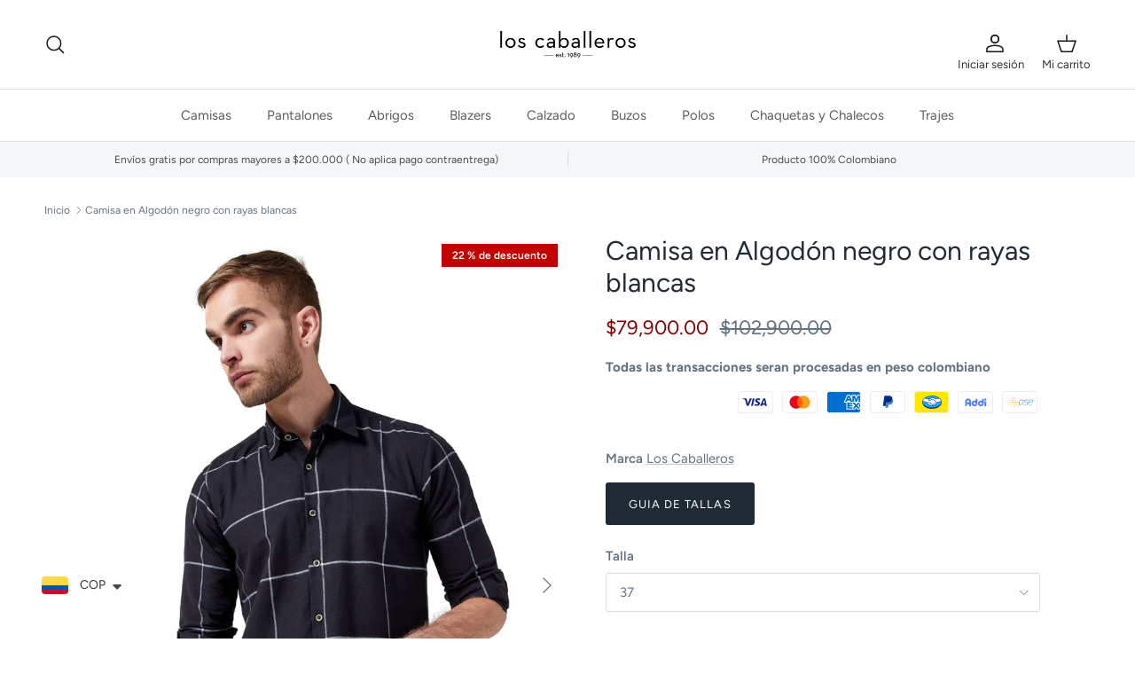

--- FILE ---
content_type: text/html; charset=utf-8
request_url: https://ropaloscaballeros.com/es-cr/products/camisa-en-lino-negro-con-rayas-blancas
body_size: 47382
content:
<!doctype html>
<html class="no-js" lang="es" dir="ltr">
<head><meta charset="utf-8">
<meta name="viewport" content="width=device-width,initial-scale=1">
<title>Camisa en Algodón negro con rayas blancas &ndash; los caballeros</title><link rel="canonical" href="https://ropaloscaballeros.com/es-cr/products/camisa-en-lino-negro-con-rayas-blancas"><link rel="icon" href="//ropaloscaballeros.com/cdn/shop/files/favicon-los-caballeros.png?crop=center&height=48&v=1651182955&width=48" type="image/png">
  <link rel="apple-touch-icon" href="//ropaloscaballeros.com/cdn/shop/files/favicon-los-caballeros.png?crop=center&height=180&v=1651182955&width=180"><meta name="description" content="Renueva tu estilo con nuestra camisa manga larga de algodón negro con rayas blancas. Ideal para un look versátil, esta camisa ofrece comodidad y elegancia en cada detalle. ¡Compra ahora y redefine tu estilo con esta pieza clave!"><meta property="og:site_name" content="los caballeros">
<meta property="og:url" content="https://ropaloscaballeros.com/es-cr/products/camisa-en-lino-negro-con-rayas-blancas">
<meta property="og:title" content="Camisa en Algodón negro con rayas blancas">
<meta property="og:type" content="product">
<meta property="og:description" content="Renueva tu estilo con nuestra camisa manga larga de algodón negro con rayas blancas. Ideal para un look versátil, esta camisa ofrece comodidad y elegancia en cada detalle. ¡Compra ahora y redefine tu estilo con esta pieza clave!"><meta property="og:image" content="http://ropaloscaballeros.com/cdn/shop/products/LC24022023-9_1.jpg?crop=center&height=1200&v=1678133145&width=1200">
  <meta property="og:image:secure_url" content="https://ropaloscaballeros.com/cdn/shop/products/LC24022023-9_1.jpg?crop=center&height=1200&v=1678133145&width=1200">
  <meta property="og:image:width" content="1104">
  <meta property="og:image:height" content="1600"><meta property="og:price:amount" content="79,900.00">
  <meta property="og:price:currency" content="COP"><meta name="twitter:card" content="summary_large_image">
<meta name="twitter:title" content="Camisa en Algodón negro con rayas blancas">
<meta name="twitter:description" content="Renueva tu estilo con nuestra camisa manga larga de algodón negro con rayas blancas. Ideal para un look versátil, esta camisa ofrece comodidad y elegancia en cada detalle. ¡Compra ahora y redefine tu estilo con esta pieza clave!">
<style>@font-face {
  font-family: Figtree;
  font-weight: 400;
  font-style: normal;
  font-display: fallback;
  src: url("//ropaloscaballeros.com/cdn/fonts/figtree/figtree_n4.3c0838aba1701047e60be6a99a1b0a40ce9b8419.woff2") format("woff2"),
       url("//ropaloscaballeros.com/cdn/fonts/figtree/figtree_n4.c0575d1db21fc3821f17fd6617d3dee552312137.woff") format("woff");
}
@font-face {
  font-family: Figtree;
  font-weight: 700;
  font-style: normal;
  font-display: fallback;
  src: url("//ropaloscaballeros.com/cdn/fonts/figtree/figtree_n7.2fd9bfe01586148e644724096c9d75e8c7a90e55.woff2") format("woff2"),
       url("//ropaloscaballeros.com/cdn/fonts/figtree/figtree_n7.ea05de92d862f9594794ab281c4c3a67501ef5fc.woff") format("woff");
}
@font-face {
  font-family: Figtree;
  font-weight: 500;
  font-style: normal;
  font-display: fallback;
  src: url("//ropaloscaballeros.com/cdn/fonts/figtree/figtree_n5.3b6b7df38aa5986536945796e1f947445832047c.woff2") format("woff2"),
       url("//ropaloscaballeros.com/cdn/fonts/figtree/figtree_n5.f26bf6dcae278b0ed902605f6605fa3338e81dab.woff") format("woff");
}
@font-face {
  font-family: Figtree;
  font-weight: 400;
  font-style: italic;
  font-display: fallback;
  src: url("//ropaloscaballeros.com/cdn/fonts/figtree/figtree_i4.89f7a4275c064845c304a4cf8a4a586060656db2.woff2") format("woff2"),
       url("//ropaloscaballeros.com/cdn/fonts/figtree/figtree_i4.6f955aaaafc55a22ffc1f32ecf3756859a5ad3e2.woff") format("woff");
}
@font-face {
  font-family: Figtree;
  font-weight: 700;
  font-style: italic;
  font-display: fallback;
  src: url("//ropaloscaballeros.com/cdn/fonts/figtree/figtree_i7.06add7096a6f2ab742e09ec7e498115904eda1fe.woff2") format("woff2"),
       url("//ropaloscaballeros.com/cdn/fonts/figtree/figtree_i7.ee584b5fcaccdbb5518c0228158941f8df81b101.woff") format("woff");
}
@font-face {
  font-family: Figtree;
  font-weight: 400;
  font-style: normal;
  font-display: fallback;
  src: url("//ropaloscaballeros.com/cdn/fonts/figtree/figtree_n4.3c0838aba1701047e60be6a99a1b0a40ce9b8419.woff2") format("woff2"),
       url("//ropaloscaballeros.com/cdn/fonts/figtree/figtree_n4.c0575d1db21fc3821f17fd6617d3dee552312137.woff") format("woff");
}
@font-face {
  font-family: Jost;
  font-weight: 400;
  font-style: normal;
  font-display: fallback;
  src: url("//ropaloscaballeros.com/cdn/fonts/jost/jost_n4.d47a1b6347ce4a4c9f437608011273009d91f2b7.woff2") format("woff2"),
       url("//ropaloscaballeros.com/cdn/fonts/jost/jost_n4.791c46290e672b3f85c3d1c651ef2efa3819eadd.woff") format("woff");
}
@font-face {
  font-family: Figtree;
  font-weight: 400;
  font-style: normal;
  font-display: fallback;
  src: url("//ropaloscaballeros.com/cdn/fonts/figtree/figtree_n4.3c0838aba1701047e60be6a99a1b0a40ce9b8419.woff2") format("woff2"),
       url("//ropaloscaballeros.com/cdn/fonts/figtree/figtree_n4.c0575d1db21fc3821f17fd6617d3dee552312137.woff") format("woff");
}
@font-face {
  font-family: Figtree;
  font-weight: 600;
  font-style: normal;
  font-display: fallback;
  src: url("//ropaloscaballeros.com/cdn/fonts/figtree/figtree_n6.9d1ea52bb49a0a86cfd1b0383d00f83d3fcc14de.woff2") format("woff2"),
       url("//ropaloscaballeros.com/cdn/fonts/figtree/figtree_n6.f0fcdea525a0e47b2ae4ab645832a8e8a96d31d3.woff") format("woff");
}
:root {
  --page-container-width:          1480px;
  --reading-container-width:       720px;
  --divider-opacity:               0.14;
  --gutter-large:                  30px;
  --gutter-desktop:                20px;
  --gutter-mobile:                 16px;
  --section-padding:               50px;
  --larger-section-padding:        80px;
  --larger-section-padding-mobile: 60px;
  --largest-section-padding:       110px;
  --aos-animate-duration:          0.6s;

  --base-font-family:              Figtree, sans-serif;
  --base-font-weight:              400;
  --base-font-style:               normal;
  --heading-font-family:           Figtree, sans-serif;
  --heading-font-weight:           400;
  --heading-font-style:            normal;
  --heading-font-letter-spacing:   normal;
  --logo-font-family:              Jost, sans-serif;
  --logo-font-weight:              400;
  --logo-font-style:               normal;
  --nav-font-family:               Figtree, sans-serif;
  --nav-font-weight:               400;
  --nav-font-style:                normal;

  --base-text-size:15px;
  --base-line-height:              1.6;
  --input-text-size:16px;
  --smaller-text-size-1:12px;
  --smaller-text-size-2:14px;
  --smaller-text-size-3:12px;
  --smaller-text-size-4:11px;
  --larger-text-size:30px;
  --super-large-text-size:53px;
  --super-large-mobile-text-size:24px;
  --larger-mobile-text-size:24px;
  --logo-text-size:24px;--btn-letter-spacing: 0.08em;
    --btn-text-transform: uppercase;
    --button-text-size: 13px;
    --quickbuy-button-text-size: 13;
    --small-feature-link-font-size: 0.75em;
    --input-btn-padding-top:             1.2em;
    --input-btn-padding-bottom:          1.2em;--heading-text-transform:none;
  --nav-text-size:                      15px;
  --mobile-menu-font-weight:            600;

  --body-bg-color:                      255 255 255;
  --bg-color:                           255 255 255;
  --body-text-color:                    99 115 129;
  --text-color:                         99 115 129;

  --header-text-col:                    #171717;--header-text-hover-col:             var(--main-nav-link-hover-col);--header-bg-col:                     #ffffff;
  --heading-color:                     33 43 54;
  --body-heading-color:                33 43 54;
  --heading-divider-col:               #dfe3e8;

  --logo-col:                          #212b36;
  --main-nav-bg:                       #ffffff;
  --main-nav-link-col:                 #5c5c5c;
  --main-nav-link-hover-col:           #c16452;
  --main-nav-link-featured-col:        #b61d0f;

  --link-color:                        99 115 129;
  --body-link-color:                   99 115 129;

  --btn-bg-color:                        33 43 54;
  --btn-bg-hover-color:                  69 79 91;
  --btn-border-color:                    33 43 54;
  --btn-border-hover-color:              69 79 91;
  --btn-text-color:                      255 255 255;
  --btn-text-hover-color:                255 255 255;--btn-alt-bg-color:                    255 255 255;
  --btn-alt-text-color:                  35 35 35;
  --btn-alt-border-color:                35 35 35;
  --btn-alt-border-hover-color:          35 35 35;--btn-ter-bg-color:                    235 235 235;
  --btn-ter-text-color:                  55 64 71;
  --btn-ter-bg-hover-color:              33 43 54;
  --btn-ter-text-hover-color:            255 255 255;--btn-border-radius: 3px;--color-scheme-default:                             #ffffff;
  --color-scheme-default-color:                       255 255 255;
  --color-scheme-default-text-color:                  99 115 129;
  --color-scheme-default-head-color:                  33 43 54;
  --color-scheme-default-link-color:                  99 115 129;
  --color-scheme-default-btn-text-color:              255 255 255;
  --color-scheme-default-btn-text-hover-color:        255 255 255;
  --color-scheme-default-btn-bg-color:                33 43 54;
  --color-scheme-default-btn-bg-hover-color:          69 79 91;
  --color-scheme-default-btn-border-color:            33 43 54;
  --color-scheme-default-btn-border-hover-color:      69 79 91;
  --color-scheme-default-btn-alt-text-color:          35 35 35;
  --color-scheme-default-btn-alt-bg-color:            255 255 255;
  --color-scheme-default-btn-alt-border-color:        35 35 35;
  --color-scheme-default-btn-alt-border-hover-color:  35 35 35;

  --color-scheme-1:                             #f2f2f2;
  --color-scheme-1-color:                       242 242 242;
  --color-scheme-1-text-color:                  52 52 52;
  --color-scheme-1-head-color:                  52 52 52;
  --color-scheme-1-link-color:                  52 52 52;
  --color-scheme-1-btn-text-color:              255 255 255;
  --color-scheme-1-btn-text-hover-color:        255 255 255;
  --color-scheme-1-btn-bg-color:                35 35 35;
  --color-scheme-1-btn-bg-hover-color:          0 0 0;
  --color-scheme-1-btn-border-color:            35 35 35;
  --color-scheme-1-btn-border-hover-color:      0 0 0;
  --color-scheme-1-btn-alt-text-color:          35 35 35;
  --color-scheme-1-btn-alt-bg-color:            255 255 255;
  --color-scheme-1-btn-alt-border-color:        35 35 35;
  --color-scheme-1-btn-alt-border-hover-color:  35 35 35;

  --color-scheme-2:                             #fff9f2;
  --color-scheme-2-color:                       255 249 242;
  --color-scheme-2-text-color:                  52 52 52;
  --color-scheme-2-head-color:                  52 52 52;
  --color-scheme-2-link-color:                  52 52 52;
  --color-scheme-2-btn-text-color:              255 255 255;
  --color-scheme-2-btn-text-hover-color:        255 255 255;
  --color-scheme-2-btn-bg-color:                35 35 35;
  --color-scheme-2-btn-bg-hover-color:          0 0 0;
  --color-scheme-2-btn-border-color:            35 35 35;
  --color-scheme-2-btn-border-hover-color:      0 0 0;
  --color-scheme-2-btn-alt-text-color:          35 35 35;
  --color-scheme-2-btn-alt-bg-color:            255 255 255;
  --color-scheme-2-btn-alt-border-color:        35 35 35;
  --color-scheme-2-btn-alt-border-hover-color:  35 35 35;

  /* Shop Pay payment terms */
  --payment-terms-background-color:    #ffffff;--quickbuy-bg: 242 242 242;--body-input-background-color:       rgb(var(--body-bg-color));
  --input-background-color:            rgb(var(--body-bg-color));
  --body-input-text-color:             var(--body-text-color);
  --input-text-color:                  var(--body-text-color);
  --body-input-border-color:           rgb(216, 220, 224);
  --input-border-color:                rgb(216, 220, 224);
  --input-border-color-hover:          rgb(169, 178, 186);
  --input-border-color-active:         rgb(99, 115, 129);

  --swatch-cross-svg:                  url("data:image/svg+xml,%3Csvg xmlns='http://www.w3.org/2000/svg' width='240' height='240' viewBox='0 0 24 24' fill='none' stroke='rgb(216, 220, 224)' stroke-width='0.09' preserveAspectRatio='none' %3E%3Cline x1='24' y1='0' x2='0' y2='24'%3E%3C/line%3E%3C/svg%3E");
  --swatch-cross-hover:                url("data:image/svg+xml,%3Csvg xmlns='http://www.w3.org/2000/svg' width='240' height='240' viewBox='0 0 24 24' fill='none' stroke='rgb(169, 178, 186)' stroke-width='0.09' preserveAspectRatio='none' %3E%3Cline x1='24' y1='0' x2='0' y2='24'%3E%3C/line%3E%3C/svg%3E");
  --swatch-cross-active:               url("data:image/svg+xml,%3Csvg xmlns='http://www.w3.org/2000/svg' width='240' height='240' viewBox='0 0 24 24' fill='none' stroke='rgb(99, 115, 129)' stroke-width='0.09' preserveAspectRatio='none' %3E%3Cline x1='24' y1='0' x2='0' y2='24'%3E%3C/line%3E%3C/svg%3E");

  --footer-divider-col:                #e2e2e2;
  --footer-text-col:                   33 43 54;
  --footer-heading-col:                0 0 0;
  --footer-bg:                         #f0eeed;--product-label-overlay-justify: flex-start;--product-label-overlay-align: flex-start;--product-label-overlay-reduction-text:   #ffffff;
  --product-label-overlay-reduction-bg:     #c20000;
  --product-label-overlay-stock-text:       #ffffff;
  --product-label-overlay-stock-bg:         #09728c;
  --product-label-overlay-new-text:         #ffffff;
  --product-label-overlay-new-bg:           #c16452;
  --product-label-overlay-meta-text:        #ffffff;
  --product-label-overlay-meta-bg:          #bd2585;
  --product-label-sale-text:                #860001;
  --product-label-sold-text:                #171717;
  --product-label-preorder-text:            #3ea36a;

  --product-block-crop-align:               center;

  
  --product-block-price-align:              center;
  --product-block-price-item-margin-start:  .25rem;
  --product-block-price-item-margin-end:    .25rem;
  

  --collection-block-image-position:   center center;

  --swatch-picker-image-size:          40px;
  --swatch-crop-align:                 center center;

  --image-overlay-text-color:          255 255 255;--image-overlay-bg:                  rgba(0, 0, 0, 0.11);
  --image-overlay-shadow-start:        rgb(0 0 0 / 0.15);
  --image-overlay-box-opacity:         0.9;--product-inventory-ok-box-color:            #f2faf0;
  --product-inventory-ok-text-color:           #108043;
  --product-inventory-ok-icon-box-fill-color:  #fff;
  --product-inventory-low-box-color:           #fcf1cd;
  --product-inventory-low-text-color:          #dd9a1a;
  --product-inventory-low-icon-box-fill-color: #fff;
  --product-inventory-low-text-color-channels: 16, 128, 67;
  --product-inventory-ok-text-color-channels:  221, 154, 26;

  --rating-star-color: 193 100 82;--overlay-align-left: start;
    --overlay-align-right: end;}html[dir=rtl] {
  --overlay-right-text-m-left: 0;
  --overlay-right-text-m-right: auto;
  --overlay-left-shadow-left-left: 15%;
  --overlay-left-shadow-left-right: -50%;
  --overlay-left-shadow-right-left: -85%;
  --overlay-left-shadow-right-right: 0;
}.image-overlay--bg-box .text-overlay .text-overlay__text {
    --image-overlay-box-bg: 255 255 255;
    --heading-color: var(--body-heading-color);
    --text-color: var(--body-text-color);
    --link-color: var(--body-link-color);
  }::selection {
    background: rgb(var(--body-heading-color));
    color: rgb(var(--body-bg-color));
  }
  ::-moz-selection {
    background: rgb(var(--body-heading-color));
    color: rgb(var(--body-bg-color));
  }.use-color-scheme--default {
  --product-label-sale-text:           #860001;
  --product-label-sold-text:           #171717;
  --product-label-preorder-text:       #3ea36a;
  --input-background-color:            rgb(var(--body-bg-color));
  --input-text-color:                  var(--body-input-text-color);
  --input-border-color:                rgb(216, 220, 224);
  --input-border-color-hover:          rgb(169, 178, 186);
  --input-border-color-active:         rgb(99, 115, 129);
}</style>

  <link href="//ropaloscaballeros.com/cdn/shop/t/10/assets/main.css?v=124004414827687399971737844246" rel="stylesheet" type="text/css" media="all" />
<link rel="preload" as="font" href="//ropaloscaballeros.com/cdn/fonts/figtree/figtree_n4.3c0838aba1701047e60be6a99a1b0a40ce9b8419.woff2" type="font/woff2" crossorigin><link rel="preload" as="font" href="//ropaloscaballeros.com/cdn/fonts/figtree/figtree_n4.3c0838aba1701047e60be6a99a1b0a40ce9b8419.woff2" type="font/woff2" crossorigin><script>
    document.documentElement.className = document.documentElement.className.replace('no-js', 'js');

    window.theme = {
      info: {
        name: 'Symmetry',
        version: '7.4.0'
      },
      device: {
        hasTouch: window.matchMedia('(any-pointer: coarse)').matches,
        hasHover: window.matchMedia('(hover: hover)').matches
      },
      mediaQueries: {
        md: '(min-width: 768px)',
        productMediaCarouselBreak: '(min-width: 1041px)'
      },
      routes: {
        base: 'https://ropaloscaballeros.com',
        cart: '/es-cr/cart',
        cartAdd: '/es-cr/cart/add.js',
        cartUpdate: '/es-cr/cart/update.js',
        predictiveSearch: '/es-cr/search/suggest'
      },
      strings: {
        cartTermsConfirmation: "Tiene que aceptar los términos y condiciones antes de continuar.",
        cartItemsQuantityError: "Solo puede añadir [QUANTITY] unidades de este artículo al carrito.",
        generalSearchViewAll: "Ver todos los resultados de búsqueda",
        noStock: "Agotado",
        noVariant: "Agotado",
        productsProductChooseA: "Elige uno",
        generalSearchPages: "Páginas",
        generalSearchNoResultsWithoutTerms: "Lo sentimos, no encontramos ningún resultado.",
        shippingCalculator: {
          singleRate: "Hay una tarifa de envío para este destino:",
          multipleRates: "Hay varias tarifas de envío para este destino:",
          noRates: "No hacemos envíos a este destino."
        }
      },
      settings: {
        moneyWithCurrencyFormat: "\u003cspan class=money\u003e${{amount}} COP\u003c\/span\u003e",
        cartType: "page",
        afterAddToCart: "drawer",
        quickbuyStyle: "off",
        externalLinksNewTab: true,
        internalLinksSmoothScroll: true
      }
    }

    theme.inlineNavigationCheck = function() {
      var pageHeader = document.querySelector('.pageheader'),
          inlineNavContainer = pageHeader.querySelector('.logo-area__left__inner'),
          inlineNav = inlineNavContainer.querySelector('.navigation--left');
      if (inlineNav && getComputedStyle(inlineNav).display != 'none') {
        var inlineMenuCentered = document.querySelector('.pageheader--layout-inline-menu-center'),
            logoContainer = document.querySelector('.logo-area__middle__inner');
        if(inlineMenuCentered) {
          var rightWidth = document.querySelector('.logo-area__right__inner').clientWidth,
              middleWidth = logoContainer.clientWidth,
              logoArea = document.querySelector('.logo-area'),
              computedLogoAreaStyle = getComputedStyle(logoArea),
              logoAreaInnerWidth = logoArea.clientWidth - Math.ceil(parseFloat(computedLogoAreaStyle.paddingLeft)) - Math.ceil(parseFloat(computedLogoAreaStyle.paddingRight)),
              availableNavWidth = logoAreaInnerWidth - Math.max(rightWidth, middleWidth) * 2 - 40;
          inlineNavContainer.style.maxWidth = availableNavWidth + 'px';
        }

        var firstInlineNavLink = inlineNav.querySelector('.navigation__item:first-child'),
            lastInlineNavLink = inlineNav.querySelector('.navigation__item:last-child');
        if (lastInlineNavLink) {
          var inlineNavWidth = null;
          if(document.querySelector('html[dir=rtl]')) {
            inlineNavWidth = firstInlineNavLink.offsetLeft - lastInlineNavLink.offsetLeft + firstInlineNavLink.offsetWidth;
          } else {
            inlineNavWidth = lastInlineNavLink.offsetLeft - firstInlineNavLink.offsetLeft + lastInlineNavLink.offsetWidth;
          }
          if (inlineNavContainer.offsetWidth >= inlineNavWidth) {
            pageHeader.classList.add('pageheader--layout-inline-permitted');
            var tallLogo = logoContainer.clientHeight > lastInlineNavLink.clientHeight + 20;
            if (tallLogo) {
              inlineNav.classList.add('navigation--tight-underline');
            } else {
              inlineNav.classList.remove('navigation--tight-underline');
            }
          } else {
            pageHeader.classList.remove('pageheader--layout-inline-permitted');
          }
        }
      }
    };

    theme.setInitialHeaderHeightProperty = () => {
      const section = document.querySelector('.section-header');
      if (section) {
        document.documentElement.style.setProperty('--theme-header-height', Math.ceil(section.clientHeight) + 'px');
      }
    };
  </script>

  <script src="//ropaloscaballeros.com/cdn/shop/t/10/assets/main.js?v=74462154655922143831737735890" defer></script>

  <script>window.performance && window.performance.mark && window.performance.mark('shopify.content_for_header.start');</script><meta name="facebook-domain-verification" content="dkdlib54sd2x5fnvrzjt48t5ziw2dy">
<meta name="google-site-verification" content="VWdazvd7QtAzOVDel_jb8e0P9IWlJyLKSvMRGgH8yZo">
<meta id="shopify-digital-wallet" name="shopify-digital-wallet" content="/64069239009/digital_wallets/dialog">
<meta name="shopify-checkout-api-token" content="a94e84707916a1c7e75923e32b484226">
<meta id="in-context-paypal-metadata" data-shop-id="64069239009" data-venmo-supported="false" data-environment="production" data-locale="es_ES" data-paypal-v4="true" data-currency="COP">
<link rel="alternate" hreflang="x-default" href="https://ropaloscaballeros.com/products/camisa-en-lino-negro-con-rayas-blancas">
<link rel="alternate" hreflang="es" href="https://ropaloscaballeros.com/products/camisa-en-lino-negro-con-rayas-blancas">
<link rel="alternate" hreflang="es-CR" href="https://ropaloscaballeros.com/es-cr/products/camisa-en-lino-negro-con-rayas-blancas">
<link rel="alternate" hreflang="es-EC" href="https://ropaloscaballeros.com/es-ec/products/camisa-en-lino-negro-con-rayas-blancas">
<link rel="alternate" hreflang="es-US" href="https://ropaloscaballeros.com/es-us/products/camisa-en-lino-negro-con-rayas-blancas">
<link rel="alternate" hreflang="es-NI" href="https://ropaloscaballeros.com/es-ni/products/camisa-en-lino-negro-con-rayas-blancas">
<link rel="alternate" type="application/json+oembed" href="https://ropaloscaballeros.com/es-cr/products/camisa-en-lino-negro-con-rayas-blancas.oembed">
<script async="async" src="/checkouts/internal/preloads.js?locale=es-CR"></script>
<script id="shopify-features" type="application/json">{"accessToken":"a94e84707916a1c7e75923e32b484226","betas":["rich-media-storefront-analytics"],"domain":"ropaloscaballeros.com","predictiveSearch":true,"shopId":64069239009,"locale":"es"}</script>
<script>var Shopify = Shopify || {};
Shopify.shop = "tiendaloscaballeros.myshopify.com";
Shopify.locale = "es";
Shopify.currency = {"active":"COP","rate":"1.0"};
Shopify.country = "CR";
Shopify.theme = {"name":"Symmetry Update 24\/01\/2025","id":148203798753,"schema_name":"Symmetry","schema_version":"7.4.0","theme_store_id":568,"role":"main"};
Shopify.theme.handle = "null";
Shopify.theme.style = {"id":null,"handle":null};
Shopify.cdnHost = "ropaloscaballeros.com/cdn";
Shopify.routes = Shopify.routes || {};
Shopify.routes.root = "/es-cr/";</script>
<script type="module">!function(o){(o.Shopify=o.Shopify||{}).modules=!0}(window);</script>
<script>!function(o){function n(){var o=[];function n(){o.push(Array.prototype.slice.apply(arguments))}return n.q=o,n}var t=o.Shopify=o.Shopify||{};t.loadFeatures=n(),t.autoloadFeatures=n()}(window);</script>
<script id="shop-js-analytics" type="application/json">{"pageType":"product"}</script>
<script defer="defer" async type="module" src="//ropaloscaballeros.com/cdn/shopifycloud/shop-js/modules/v2/client.init-shop-cart-sync_2Gr3Q33f.es.esm.js"></script>
<script defer="defer" async type="module" src="//ropaloscaballeros.com/cdn/shopifycloud/shop-js/modules/v2/chunk.common_noJfOIa7.esm.js"></script>
<script defer="defer" async type="module" src="//ropaloscaballeros.com/cdn/shopifycloud/shop-js/modules/v2/chunk.modal_Deo2FJQo.esm.js"></script>
<script type="module">
  await import("//ropaloscaballeros.com/cdn/shopifycloud/shop-js/modules/v2/client.init-shop-cart-sync_2Gr3Q33f.es.esm.js");
await import("//ropaloscaballeros.com/cdn/shopifycloud/shop-js/modules/v2/chunk.common_noJfOIa7.esm.js");
await import("//ropaloscaballeros.com/cdn/shopifycloud/shop-js/modules/v2/chunk.modal_Deo2FJQo.esm.js");

  window.Shopify.SignInWithShop?.initShopCartSync?.({"fedCMEnabled":true,"windoidEnabled":true});

</script>
<script>(function() {
  var isLoaded = false;
  function asyncLoad() {
    if (isLoaded) return;
    isLoaded = true;
    var urls = ["https:\/\/gtranslate.io\/shopify\/gtranslate.js?shop=tiendaloscaballeros.myshopify.com","https:\/\/cdn.shopify.com\/s\/files\/1\/0449\/2568\/1820\/t\/4\/assets\/booster_currency.js?v=1624978055\u0026shop=tiendaloscaballeros.myshopify.com","https:\/\/fblogin.zifyapp.com\/js\/frontend\/scripttag-v1.js?shop=tiendaloscaballeros.myshopify.com","https:\/\/cdn.shopify.com\/s\/files\/1\/0449\/2568\/1820\/t\/4\/assets\/booster_currency.js?v=1624978055\u0026shop=tiendaloscaballeros.myshopify.com","https:\/\/apps.synctrack.io\/cta-buttons\/cta-group-button.js?v=1717345067\u0026shop=tiendaloscaballeros.myshopify.com","https:\/\/services.nofraud.com\/js\/device.js?shop=tiendaloscaballeros.myshopify.com"];
    for (var i = 0; i < urls.length; i++) {
      var s = document.createElement('script');
      s.type = 'text/javascript';
      s.async = true;
      s.src = urls[i];
      var x = document.getElementsByTagName('script')[0];
      x.parentNode.insertBefore(s, x);
    }
  };
  if(window.attachEvent) {
    window.attachEvent('onload', asyncLoad);
  } else {
    window.addEventListener('load', asyncLoad, false);
  }
})();</script>
<script id="__st">var __st={"a":64069239009,"offset":-18000,"reqid":"6c42d112-08f2-4f2a-9d8c-94f2525dc557-1769153454","pageurl":"ropaloscaballeros.com\/es-cr\/products\/camisa-en-lino-negro-con-rayas-blancas","u":"5c184f9f072d","p":"product","rtyp":"product","rid":7991522656481};</script>
<script>window.ShopifyPaypalV4VisibilityTracking = true;</script>
<script id="captcha-bootstrap">!function(){'use strict';const t='contact',e='account',n='new_comment',o=[[t,t],['blogs',n],['comments',n],[t,'customer']],c=[[e,'customer_login'],[e,'guest_login'],[e,'recover_customer_password'],[e,'create_customer']],r=t=>t.map((([t,e])=>`form[action*='/${t}']:not([data-nocaptcha='true']) input[name='form_type'][value='${e}']`)).join(','),a=t=>()=>t?[...document.querySelectorAll(t)].map((t=>t.form)):[];function s(){const t=[...o],e=r(t);return a(e)}const i='password',u='form_key',d=['recaptcha-v3-token','g-recaptcha-response','h-captcha-response',i],f=()=>{try{return window.sessionStorage}catch{return}},m='__shopify_v',_=t=>t.elements[u];function p(t,e,n=!1){try{const o=window.sessionStorage,c=JSON.parse(o.getItem(e)),{data:r}=function(t){const{data:e,action:n}=t;return t[m]||n?{data:e,action:n}:{data:t,action:n}}(c);for(const[e,n]of Object.entries(r))t.elements[e]&&(t.elements[e].value=n);n&&o.removeItem(e)}catch(o){console.error('form repopulation failed',{error:o})}}const l='form_type',E='cptcha';function T(t){t.dataset[E]=!0}const w=window,h=w.document,L='Shopify',v='ce_forms',y='captcha';let A=!1;((t,e)=>{const n=(g='f06e6c50-85a8-45c8-87d0-21a2b65856fe',I='https://cdn.shopify.com/shopifycloud/storefront-forms-hcaptcha/ce_storefront_forms_captcha_hcaptcha.v1.5.2.iife.js',D={infoText:'Protegido por hCaptcha',privacyText:'Privacidad',termsText:'Términos'},(t,e,n)=>{const o=w[L][v],c=o.bindForm;if(c)return c(t,g,e,D).then(n);var r;o.q.push([[t,g,e,D],n]),r=I,A||(h.body.append(Object.assign(h.createElement('script'),{id:'captcha-provider',async:!0,src:r})),A=!0)});var g,I,D;w[L]=w[L]||{},w[L][v]=w[L][v]||{},w[L][v].q=[],w[L][y]=w[L][y]||{},w[L][y].protect=function(t,e){n(t,void 0,e),T(t)},Object.freeze(w[L][y]),function(t,e,n,w,h,L){const[v,y,A,g]=function(t,e,n){const i=e?o:[],u=t?c:[],d=[...i,...u],f=r(d),m=r(i),_=r(d.filter((([t,e])=>n.includes(e))));return[a(f),a(m),a(_),s()]}(w,h,L),I=t=>{const e=t.target;return e instanceof HTMLFormElement?e:e&&e.form},D=t=>v().includes(t);t.addEventListener('submit',(t=>{const e=I(t);if(!e)return;const n=D(e)&&!e.dataset.hcaptchaBound&&!e.dataset.recaptchaBound,o=_(e),c=g().includes(e)&&(!o||!o.value);(n||c)&&t.preventDefault(),c&&!n&&(function(t){try{if(!f())return;!function(t){const e=f();if(!e)return;const n=_(t);if(!n)return;const o=n.value;o&&e.removeItem(o)}(t);const e=Array.from(Array(32),(()=>Math.random().toString(36)[2])).join('');!function(t,e){_(t)||t.append(Object.assign(document.createElement('input'),{type:'hidden',name:u})),t.elements[u].value=e}(t,e),function(t,e){const n=f();if(!n)return;const o=[...t.querySelectorAll(`input[type='${i}']`)].map((({name:t})=>t)),c=[...d,...o],r={};for(const[a,s]of new FormData(t).entries())c.includes(a)||(r[a]=s);n.setItem(e,JSON.stringify({[m]:1,action:t.action,data:r}))}(t,e)}catch(e){console.error('failed to persist form',e)}}(e),e.submit())}));const S=(t,e)=>{t&&!t.dataset[E]&&(n(t,e.some((e=>e===t))),T(t))};for(const o of['focusin','change'])t.addEventListener(o,(t=>{const e=I(t);D(e)&&S(e,y())}));const B=e.get('form_key'),M=e.get(l),P=B&&M;t.addEventListener('DOMContentLoaded',(()=>{const t=y();if(P)for(const e of t)e.elements[l].value===M&&p(e,B);[...new Set([...A(),...v().filter((t=>'true'===t.dataset.shopifyCaptcha))])].forEach((e=>S(e,t)))}))}(h,new URLSearchParams(w.location.search),n,t,e,['guest_login'])})(!0,!0)}();</script>
<script integrity="sha256-4kQ18oKyAcykRKYeNunJcIwy7WH5gtpwJnB7kiuLZ1E=" data-source-attribution="shopify.loadfeatures" defer="defer" src="//ropaloscaballeros.com/cdn/shopifycloud/storefront/assets/storefront/load_feature-a0a9edcb.js" crossorigin="anonymous"></script>
<script data-source-attribution="shopify.dynamic_checkout.dynamic.init">var Shopify=Shopify||{};Shopify.PaymentButton=Shopify.PaymentButton||{isStorefrontPortableWallets:!0,init:function(){window.Shopify.PaymentButton.init=function(){};var t=document.createElement("script");t.src="https://ropaloscaballeros.com/cdn/shopifycloud/portable-wallets/latest/portable-wallets.es.js",t.type="module",document.head.appendChild(t)}};
</script>
<script data-source-attribution="shopify.dynamic_checkout.buyer_consent">
  function portableWalletsHideBuyerConsent(e){var t=document.getElementById("shopify-buyer-consent"),n=document.getElementById("shopify-subscription-policy-button");t&&n&&(t.classList.add("hidden"),t.setAttribute("aria-hidden","true"),n.removeEventListener("click",e))}function portableWalletsShowBuyerConsent(e){var t=document.getElementById("shopify-buyer-consent"),n=document.getElementById("shopify-subscription-policy-button");t&&n&&(t.classList.remove("hidden"),t.removeAttribute("aria-hidden"),n.addEventListener("click",e))}window.Shopify?.PaymentButton&&(window.Shopify.PaymentButton.hideBuyerConsent=portableWalletsHideBuyerConsent,window.Shopify.PaymentButton.showBuyerConsent=portableWalletsShowBuyerConsent);
</script>
<script>
  function portableWalletsCleanup(e){e&&e.src&&console.error("Failed to load portable wallets script "+e.src);var t=document.querySelectorAll("shopify-accelerated-checkout .shopify-payment-button__skeleton, shopify-accelerated-checkout-cart .wallet-cart-button__skeleton"),e=document.getElementById("shopify-buyer-consent");for(let e=0;e<t.length;e++)t[e].remove();e&&e.remove()}function portableWalletsNotLoadedAsModule(e){e instanceof ErrorEvent&&"string"==typeof e.message&&e.message.includes("import.meta")&&"string"==typeof e.filename&&e.filename.includes("portable-wallets")&&(window.removeEventListener("error",portableWalletsNotLoadedAsModule),window.Shopify.PaymentButton.failedToLoad=e,"loading"===document.readyState?document.addEventListener("DOMContentLoaded",window.Shopify.PaymentButton.init):window.Shopify.PaymentButton.init())}window.addEventListener("error",portableWalletsNotLoadedAsModule);
</script>

<script type="module" src="https://ropaloscaballeros.com/cdn/shopifycloud/portable-wallets/latest/portable-wallets.es.js" onError="portableWalletsCleanup(this)" crossorigin="anonymous"></script>
<script nomodule>
  document.addEventListener("DOMContentLoaded", portableWalletsCleanup);
</script>

<link id="shopify-accelerated-checkout-styles" rel="stylesheet" media="screen" href="https://ropaloscaballeros.com/cdn/shopifycloud/portable-wallets/latest/accelerated-checkout-backwards-compat.css" crossorigin="anonymous">
<style id="shopify-accelerated-checkout-cart">
        #shopify-buyer-consent {
  margin-top: 1em;
  display: inline-block;
  width: 100%;
}

#shopify-buyer-consent.hidden {
  display: none;
}

#shopify-subscription-policy-button {
  background: none;
  border: none;
  padding: 0;
  text-decoration: underline;
  font-size: inherit;
  cursor: pointer;
}

#shopify-subscription-policy-button::before {
  box-shadow: none;
}

      </style>
<script id="sections-script" data-sections="related-products" defer="defer" src="//ropaloscaballeros.com/cdn/shop/t/10/compiled_assets/scripts.js?v=852"></script>
<script>window.performance && window.performance.mark && window.performance.mark('shopify.content_for_header.end');</script>
<!-- CC Custom Head Start --><!-- CC Custom Head End --><!-- BEGIN app block: shopify://apps/judge-me-reviews/blocks/judgeme_core/61ccd3b1-a9f2-4160-9fe9-4fec8413e5d8 --><!-- Start of Judge.me Core -->






<link rel="dns-prefetch" href="https://cdnwidget.judge.me">
<link rel="dns-prefetch" href="https://cdn.judge.me">
<link rel="dns-prefetch" href="https://cdn1.judge.me">
<link rel="dns-prefetch" href="https://api.judge.me">

<script data-cfasync='false' class='jdgm-settings-script'>window.jdgmSettings={"pagination":5,"disable_web_reviews":false,"badge_no_review_text":"Sin reseñas","badge_n_reviews_text":"{{ n }} reseña/reseñas","hide_badge_preview_if_no_reviews":true,"badge_hide_text":false,"enforce_center_preview_badge":false,"widget_title":"Reseñas de Clientes","widget_open_form_text":"Escribir una reseña","widget_close_form_text":"Cancelar reseña","widget_refresh_page_text":"Actualizar página","widget_summary_text":"Basado en {{ number_of_reviews }} reseña/reseñas","widget_no_review_text":"Sé el primero en escribir una reseña","widget_name_field_text":"Nombre","widget_verified_name_field_text":"Nombre Verificado (público)","widget_name_placeholder_text":"Nombre","widget_required_field_error_text":"Este campo es obligatorio.","widget_email_field_text":"Dirección de correo electrónico","widget_verified_email_field_text":"Correo electrónico Verificado (privado, no se puede editar)","widget_email_placeholder_text":"Tu dirección de correo electrónico","widget_email_field_error_text":"Por favor, ingresa una dirección de correo electrónico válida.","widget_rating_field_text":"Calificación","widget_review_title_field_text":"Título de la Reseña","widget_review_title_placeholder_text":"Da un título a tu reseña","widget_review_body_field_text":"Contenido de la reseña","widget_review_body_placeholder_text":"Empieza a escribir aquí...","widget_pictures_field_text":"Imagen/Video (opcional)","widget_submit_review_text":"Enviar Reseña","widget_submit_verified_review_text":"Enviar Reseña Verificada","widget_submit_success_msg_with_auto_publish":"¡Gracias! Por favor, actualiza la página en unos momentos para ver tu reseña. Puedes eliminar o editar tu reseña iniciando sesión en \u003ca href='https://judge.me/login' target='_blank' rel='nofollow noopener'\u003eJudge.me\u003c/a\u003e","widget_submit_success_msg_no_auto_publish":"¡Gracias! Tu reseña se publicará tan pronto como sea aprobada por el administrador de la tienda. Puedes eliminar o editar tu reseña iniciando sesión en \u003ca href='https://judge.me/login' target='_blank' rel='nofollow noopener'\u003eJudge.me\u003c/a\u003e","widget_show_default_reviews_out_of_total_text":"Mostrando {{ n_reviews_shown }} de {{ n_reviews }} reseñas.","widget_show_all_link_text":"Mostrar todas","widget_show_less_link_text":"Mostrar menos","widget_author_said_text":"{{ reviewer_name }} dijo:","widget_days_text":"hace {{ n }} día/días","widget_weeks_text":"hace {{ n }} semana/semanas","widget_months_text":"hace {{ n }} mes/meses","widget_years_text":"hace {{ n }} año/años","widget_yesterday_text":"Ayer","widget_today_text":"Hoy","widget_replied_text":"\u003e\u003e {{ shop_name }} respondió:","widget_read_more_text":"Leer más","widget_reviewer_name_as_initial":"","widget_rating_filter_color":"#fbcd0a","widget_rating_filter_see_all_text":"Ver todas las reseñas","widget_sorting_most_recent_text":"Más Recientes","widget_sorting_highest_rating_text":"Mayor Calificación","widget_sorting_lowest_rating_text":"Menor Calificación","widget_sorting_with_pictures_text":"Solo Imágenes","widget_sorting_most_helpful_text":"Más Útiles","widget_open_question_form_text":"Hacer una pregunta","widget_reviews_subtab_text":"Reseñas","widget_questions_subtab_text":"Preguntas","widget_question_label_text":"Pregunta","widget_answer_label_text":"Respuesta","widget_question_placeholder_text":"Escribe tu pregunta aquí","widget_submit_question_text":"Enviar Pregunta","widget_question_submit_success_text":"¡Gracias por tu pregunta! Te notificaremos una vez que sea respondida.","verified_badge_text":"Verificado","verified_badge_bg_color":"","verified_badge_text_color":"","verified_badge_placement":"left-of-reviewer-name","widget_review_max_height":"","widget_hide_border":false,"widget_social_share":false,"widget_thumb":false,"widget_review_location_show":false,"widget_location_format":"","all_reviews_include_out_of_store_products":true,"all_reviews_out_of_store_text":"(fuera de la tienda)","all_reviews_pagination":100,"all_reviews_product_name_prefix_text":"sobre","enable_review_pictures":true,"enable_question_anwser":false,"widget_theme":"default","review_date_format":"mm/dd/yyyy","default_sort_method":"most-recent","widget_product_reviews_subtab_text":"Reseñas de Productos","widget_shop_reviews_subtab_text":"Reseñas de la Tienda","widget_other_products_reviews_text":"Reseñas para otros productos","widget_store_reviews_subtab_text":"Reseñas de la tienda","widget_no_store_reviews_text":"Esta tienda no ha recibido ninguna reseña todavía","widget_web_restriction_product_reviews_text":"Este producto no ha recibido ninguna reseña todavía","widget_no_items_text":"No se encontraron elementos","widget_show_more_text":"Mostrar más","widget_write_a_store_review_text":"Escribir una Reseña de la Tienda","widget_other_languages_heading":"Reseñas en Otros Idiomas","widget_translate_review_text":"Traducir reseña a {{ language }}","widget_translating_review_text":"Traduciendo...","widget_show_original_translation_text":"Mostrar original ({{ language }})","widget_translate_review_failed_text":"No se pudo traducir la reseña.","widget_translate_review_retry_text":"Reintentar","widget_translate_review_try_again_later_text":"Intentar más tarde","show_product_url_for_grouped_product":false,"widget_sorting_pictures_first_text":"Imágenes Primero","show_pictures_on_all_rev_page_mobile":false,"show_pictures_on_all_rev_page_desktop":false,"floating_tab_hide_mobile_install_preference":false,"floating_tab_button_name":"★ Reseñas","floating_tab_title":"Deja que los clientes hablen por nosotros","floating_tab_button_color":"","floating_tab_button_background_color":"","floating_tab_url":"","floating_tab_url_enabled":false,"floating_tab_tab_style":"text","all_reviews_text_badge_text":"Los clientes nos califican {{ shop.metafields.judgeme.all_reviews_rating | round: 1 }}/5 basado en {{ shop.metafields.judgeme.all_reviews_count }} reseñas.","all_reviews_text_badge_text_branded_style":"{{ shop.metafields.judgeme.all_reviews_rating | round: 1 }} de 5 estrellas basado en {{ shop.metafields.judgeme.all_reviews_count }} reseñas","is_all_reviews_text_badge_a_link":false,"show_stars_for_all_reviews_text_badge":false,"all_reviews_text_badge_url":"","all_reviews_text_style":"text","all_reviews_text_color_style":"judgeme_brand_color","all_reviews_text_color":"#108474","all_reviews_text_show_jm_brand":true,"featured_carousel_show_header":true,"featured_carousel_title":"Deja que los clientes hablen por nosotros","testimonials_carousel_title":"Los clientes nos dicen","videos_carousel_title":"Historias de clientes reales","cards_carousel_title":"Los clientes nos dicen","featured_carousel_count_text":"de {{ n }} reseñas","featured_carousel_add_link_to_all_reviews_page":false,"featured_carousel_url":"","featured_carousel_show_images":true,"featured_carousel_autoslide_interval":5,"featured_carousel_arrows_on_the_sides":false,"featured_carousel_height":250,"featured_carousel_width":80,"featured_carousel_image_size":0,"featured_carousel_image_height":250,"featured_carousel_arrow_color":"#eeeeee","verified_count_badge_style":"vintage","verified_count_badge_orientation":"horizontal","verified_count_badge_color_style":"judgeme_brand_color","verified_count_badge_color":"#108474","is_verified_count_badge_a_link":false,"verified_count_badge_url":"","verified_count_badge_show_jm_brand":true,"widget_rating_preset_default":5,"widget_first_sub_tab":"product-reviews","widget_show_histogram":true,"widget_histogram_use_custom_color":false,"widget_pagination_use_custom_color":false,"widget_star_use_custom_color":false,"widget_verified_badge_use_custom_color":false,"widget_write_review_use_custom_color":false,"picture_reminder_submit_button":"Upload Pictures","enable_review_videos":false,"mute_video_by_default":false,"widget_sorting_videos_first_text":"Videos Primero","widget_review_pending_text":"Pendiente","featured_carousel_items_for_large_screen":3,"social_share_options_order":"Facebook,Twitter","remove_microdata_snippet":true,"disable_json_ld":false,"enable_json_ld_products":false,"preview_badge_show_question_text":false,"preview_badge_no_question_text":"Sin preguntas","preview_badge_n_question_text":"{{ number_of_questions }} pregunta/preguntas","qa_badge_show_icon":false,"qa_badge_position":"same-row","remove_judgeme_branding":false,"widget_add_search_bar":false,"widget_search_bar_placeholder":"Buscar","widget_sorting_verified_only_text":"Solo verificadas","featured_carousel_theme":"default","featured_carousel_show_rating":true,"featured_carousel_show_title":true,"featured_carousel_show_body":true,"featured_carousel_show_date":false,"featured_carousel_show_reviewer":true,"featured_carousel_show_product":false,"featured_carousel_header_background_color":"#108474","featured_carousel_header_text_color":"#ffffff","featured_carousel_name_product_separator":"reviewed","featured_carousel_full_star_background":"#108474","featured_carousel_empty_star_background":"#dadada","featured_carousel_vertical_theme_background":"#f9fafb","featured_carousel_verified_badge_enable":false,"featured_carousel_verified_badge_color":"#108474","featured_carousel_border_style":"round","featured_carousel_review_line_length_limit":3,"featured_carousel_more_reviews_button_text":"Leer más reseñas","featured_carousel_view_product_button_text":"Ver producto","all_reviews_page_load_reviews_on":"scroll","all_reviews_page_load_more_text":"Cargar Más Reseñas","disable_fb_tab_reviews":false,"enable_ajax_cdn_cache":false,"widget_public_name_text":"mostrado públicamente como","default_reviewer_name":"John Smith","default_reviewer_name_has_non_latin":true,"widget_reviewer_anonymous":"Anónimo","medals_widget_title":"Medallas de Reseñas Judge.me","medals_widget_background_color":"#f9fafb","medals_widget_position":"footer_all_pages","medals_widget_border_color":"#f9fafb","medals_widget_verified_text_position":"left","medals_widget_use_monochromatic_version":false,"medals_widget_elements_color":"#108474","show_reviewer_avatar":true,"widget_invalid_yt_video_url_error_text":"No es una URL de video de YouTube","widget_max_length_field_error_text":"Por favor, ingresa no más de {0} caracteres.","widget_show_country_flag":false,"widget_show_collected_via_shop_app":true,"widget_verified_by_shop_badge_style":"light","widget_verified_by_shop_text":"Verificado por la Tienda","widget_show_photo_gallery":false,"widget_load_with_code_splitting":true,"widget_ugc_install_preference":false,"widget_ugc_title":"Hecho por nosotros, Compartido por ti","widget_ugc_subtitle":"Etiquétanos para ver tu imagen destacada en nuestra página","widget_ugc_arrows_color":"#ffffff","widget_ugc_primary_button_text":"Comprar Ahora","widget_ugc_primary_button_background_color":"#108474","widget_ugc_primary_button_text_color":"#ffffff","widget_ugc_primary_button_border_width":"0","widget_ugc_primary_button_border_style":"none","widget_ugc_primary_button_border_color":"#108474","widget_ugc_primary_button_border_radius":"25","widget_ugc_secondary_button_text":"Cargar Más","widget_ugc_secondary_button_background_color":"#ffffff","widget_ugc_secondary_button_text_color":"#108474","widget_ugc_secondary_button_border_width":"2","widget_ugc_secondary_button_border_style":"solid","widget_ugc_secondary_button_border_color":"#108474","widget_ugc_secondary_button_border_radius":"25","widget_ugc_reviews_button_text":"Ver Reseñas","widget_ugc_reviews_button_background_color":"#ffffff","widget_ugc_reviews_button_text_color":"#108474","widget_ugc_reviews_button_border_width":"2","widget_ugc_reviews_button_border_style":"solid","widget_ugc_reviews_button_border_color":"#108474","widget_ugc_reviews_button_border_radius":"25","widget_ugc_reviews_button_link_to":"judgeme-reviews-page","widget_ugc_show_post_date":true,"widget_ugc_max_width":"800","widget_rating_metafield_value_type":true,"widget_primary_color":"#108474","widget_enable_secondary_color":false,"widget_secondary_color":"#edf5f5","widget_summary_average_rating_text":"{{ average_rating }} de 5","widget_media_grid_title":"Fotos y videos de clientes","widget_media_grid_see_more_text":"Ver más","widget_round_style":false,"widget_show_product_medals":true,"widget_verified_by_judgeme_text":"Verificado por Judge.me","widget_show_store_medals":true,"widget_verified_by_judgeme_text_in_store_medals":"Verificado por Judge.me","widget_media_field_exceed_quantity_message":"Lo sentimos, solo podemos aceptar {{ max_media }} para una reseña.","widget_media_field_exceed_limit_message":"{{ file_name }} es demasiado grande, por favor selecciona un {{ media_type }} menor a {{ size_limit }}MB.","widget_review_submitted_text":"¡Reseña Enviada!","widget_question_submitted_text":"¡Pregunta Enviada!","widget_close_form_text_question":"Cancelar","widget_write_your_answer_here_text":"Escribe tu respuesta aquí","widget_enabled_branded_link":true,"widget_show_collected_by_judgeme":false,"widget_reviewer_name_color":"","widget_write_review_text_color":"","widget_write_review_bg_color":"","widget_collected_by_judgeme_text":"recopilado por Judge.me","widget_pagination_type":"standard","widget_load_more_text":"Cargar Más","widget_load_more_color":"#108474","widget_full_review_text":"Reseña Completa","widget_read_more_reviews_text":"Leer Más Reseñas","widget_read_questions_text":"Leer Preguntas","widget_questions_and_answers_text":"Preguntas y Respuestas","widget_verified_by_text":"Verificado por","widget_verified_text":"Verificado","widget_number_of_reviews_text":"{{ number_of_reviews }} reseñas","widget_back_button_text":"Atrás","widget_next_button_text":"Siguiente","widget_custom_forms_filter_button":"Filtros","custom_forms_style":"vertical","widget_show_review_information":false,"how_reviews_are_collected":"¿Cómo se recopilan las reseñas?","widget_show_review_keywords":false,"widget_gdpr_statement":"Cómo usamos tus datos: Solo te contactaremos sobre la reseña que dejaste, y solo si es necesario. Al enviar tu reseña, aceptas los \u003ca href='https://judge.me/terms' target='_blank' rel='nofollow noopener'\u003etérminos\u003c/a\u003e, \u003ca href='https://judge.me/privacy' target='_blank' rel='nofollow noopener'\u003eprivacidad\u003c/a\u003e y \u003ca href='https://judge.me/content-policy' target='_blank' rel='nofollow noopener'\u003epolíticas de contenido\u003c/a\u003e de Judge.me.","widget_multilingual_sorting_enabled":false,"widget_translate_review_content_enabled":false,"widget_translate_review_content_method":"manual","popup_widget_review_selection":"automatically_with_pictures","popup_widget_round_border_style":true,"popup_widget_show_title":true,"popup_widget_show_body":true,"popup_widget_show_reviewer":false,"popup_widget_show_product":true,"popup_widget_show_pictures":true,"popup_widget_use_review_picture":true,"popup_widget_show_on_home_page":true,"popup_widget_show_on_product_page":true,"popup_widget_show_on_collection_page":true,"popup_widget_show_on_cart_page":true,"popup_widget_position":"bottom_left","popup_widget_first_review_delay":5,"popup_widget_duration":5,"popup_widget_interval":5,"popup_widget_review_count":5,"popup_widget_hide_on_mobile":true,"review_snippet_widget_round_border_style":true,"review_snippet_widget_card_color":"#FFFFFF","review_snippet_widget_slider_arrows_background_color":"#FFFFFF","review_snippet_widget_slider_arrows_color":"#000000","review_snippet_widget_star_color":"#108474","show_product_variant":false,"all_reviews_product_variant_label_text":"Variante: ","widget_show_verified_branding":false,"widget_ai_summary_title":"Los clientes dicen","widget_ai_summary_disclaimer":"Resumen de reseñas impulsado por IA basado en reseñas recientes de clientes","widget_show_ai_summary":false,"widget_show_ai_summary_bg":false,"widget_show_review_title_input":true,"redirect_reviewers_invited_via_email":"review_widget","request_store_review_after_product_review":false,"request_review_other_products_in_order":false,"review_form_color_scheme":"default","review_form_corner_style":"square","review_form_star_color":{},"review_form_text_color":"#333333","review_form_background_color":"#ffffff","review_form_field_background_color":"#fafafa","review_form_button_color":{},"review_form_button_text_color":"#ffffff","review_form_modal_overlay_color":"#000000","review_content_screen_title_text":"¿Cómo calificarías este producto?","review_content_introduction_text":"Nos encantaría que compartieras un poco sobre tu experiencia.","store_review_form_title_text":"¿Cómo calificarías esta tienda?","store_review_form_introduction_text":"Nos encantaría que compartieras un poco sobre tu experiencia.","show_review_guidance_text":true,"one_star_review_guidance_text":"Pobre","five_star_review_guidance_text":"Excelente","customer_information_screen_title_text":"Sobre ti","customer_information_introduction_text":"Por favor, cuéntanos más sobre ti.","custom_questions_screen_title_text":"Tu experiencia en más detalle","custom_questions_introduction_text":"Aquí hay algunas preguntas para ayudarnos a entender más sobre tu experiencia.","review_submitted_screen_title_text":"¡Gracias por tu reseña!","review_submitted_screen_thank_you_text":"La estamos procesando y aparecerá en la tienda pronto.","review_submitted_screen_email_verification_text":"Por favor, confirma tu correo electrónico haciendo clic en el enlace que acabamos de enviarte. Esto nos ayuda a mantener las reseñas auténticas.","review_submitted_request_store_review_text":"¿Te gustaría compartir tu experiencia de compra con nosotros?","review_submitted_review_other_products_text":"¿Te gustaría reseñar estos productos?","store_review_screen_title_text":"¿Te gustaría compartir tu experiencia de compra con nosotros?","store_review_introduction_text":"Valoramos tu opinión y la utilizamos para mejorar. Por favor, comparte cualquier pensamiento o sugerencia que tengas.","reviewer_media_screen_title_picture_text":"Compartir una foto","reviewer_media_introduction_picture_text":"Sube una foto para apoyar tu reseña.","reviewer_media_screen_title_video_text":"Compartir un video","reviewer_media_introduction_video_text":"Sube un video para apoyar tu reseña.","reviewer_media_screen_title_picture_or_video_text":"Compartir una foto o video","reviewer_media_introduction_picture_or_video_text":"Sube una foto o video para apoyar tu reseña.","reviewer_media_youtube_url_text":"Pega tu URL de Youtube aquí","advanced_settings_next_step_button_text":"Siguiente","advanced_settings_close_review_button_text":"Cerrar","modal_write_review_flow":false,"write_review_flow_required_text":"Obligatorio","write_review_flow_privacy_message_text":"Respetamos tu privacidad.","write_review_flow_anonymous_text":"Reseña como anónimo","write_review_flow_visibility_text":"No será visible para otros clientes.","write_review_flow_multiple_selection_help_text":"Selecciona tantos como quieras","write_review_flow_single_selection_help_text":"Selecciona una opción","write_review_flow_required_field_error_text":"Este campo es obligatorio","write_review_flow_invalid_email_error_text":"Por favor ingresa una dirección de correo válida","write_review_flow_max_length_error_text":"Máx. {{ max_length }} caracteres.","write_review_flow_media_upload_text":"\u003cb\u003eHaz clic para subir\u003c/b\u003e o arrastrar y soltar","write_review_flow_gdpr_statement":"Solo te contactaremos sobre tu reseña si es necesario. Al enviar tu reseña, aceptas nuestros \u003ca href='https://judge.me/terms' target='_blank' rel='nofollow noopener'\u003etérminos y condiciones\u003c/a\u003e y \u003ca href='https://judge.me/privacy' target='_blank' rel='nofollow noopener'\u003epolítica de privacidad\u003c/a\u003e.","rating_only_reviews_enabled":false,"show_negative_reviews_help_screen":false,"new_review_flow_help_screen_rating_threshold":3,"negative_review_resolution_screen_title_text":"Cuéntanos más","negative_review_resolution_text":"Tu experiencia es importante para nosotros. Si hubo problemas con tu compra, estamos aquí para ayudar. No dudes en contactarnos, nos encantaría la oportunidad de arreglar las cosas.","negative_review_resolution_button_text":"Contáctanos","negative_review_resolution_proceed_with_review_text":"Deja una reseña","negative_review_resolution_subject":"Problema con la compra de {{ shop_name }}.{{ order_name }}","preview_badge_collection_page_install_status":false,"widget_review_custom_css":"","preview_badge_custom_css":"","preview_badge_stars_count":"5-stars","featured_carousel_custom_css":"","floating_tab_custom_css":"","all_reviews_widget_custom_css":"","medals_widget_custom_css":"","verified_badge_custom_css":"","all_reviews_text_custom_css":"","transparency_badges_collected_via_store_invite":false,"transparency_badges_from_another_provider":false,"transparency_badges_collected_from_store_visitor":false,"transparency_badges_collected_by_verified_review_provider":false,"transparency_badges_earned_reward":false,"transparency_badges_collected_via_store_invite_text":"Reseña recopilada a través de una invitación al negocio","transparency_badges_from_another_provider_text":"Reseña recopilada de otro proveedor","transparency_badges_collected_from_store_visitor_text":"Reseña recopilada de un visitante del negocio","transparency_badges_written_in_google_text":"Reseña escrita en Google","transparency_badges_written_in_etsy_text":"Reseña escrita en Etsy","transparency_badges_written_in_shop_app_text":"Reseña escrita en Shop App","transparency_badges_earned_reward_text":"Reseña ganó una recompensa para una futura compra","product_review_widget_per_page":10,"widget_store_review_label_text":"Reseña de la tienda","checkout_comment_extension_title_on_product_page":"Customer Comments","checkout_comment_extension_num_latest_comment_show":5,"checkout_comment_extension_format":"name_and_timestamp","checkout_comment_customer_name":"last_initial","checkout_comment_comment_notification":true,"preview_badge_collection_page_install_preference":true,"preview_badge_home_page_install_preference":false,"preview_badge_product_page_install_preference":true,"review_widget_install_preference":"","review_carousel_install_preference":false,"floating_reviews_tab_install_preference":"none","verified_reviews_count_badge_install_preference":false,"all_reviews_text_install_preference":false,"review_widget_best_location":true,"judgeme_medals_install_preference":false,"review_widget_revamp_enabled":false,"review_widget_qna_enabled":false,"review_widget_header_theme":"minimal","review_widget_widget_title_enabled":true,"review_widget_header_text_size":"medium","review_widget_header_text_weight":"regular","review_widget_average_rating_style":"compact","review_widget_bar_chart_enabled":true,"review_widget_bar_chart_type":"numbers","review_widget_bar_chart_style":"standard","review_widget_expanded_media_gallery_enabled":false,"review_widget_reviews_section_theme":"standard","review_widget_image_style":"thumbnails","review_widget_review_image_ratio":"square","review_widget_stars_size":"medium","review_widget_verified_badge":"standard_text","review_widget_review_title_text_size":"medium","review_widget_review_text_size":"medium","review_widget_review_text_length":"medium","review_widget_number_of_columns_desktop":3,"review_widget_carousel_transition_speed":5,"review_widget_custom_questions_answers_display":"always","review_widget_button_text_color":"#FFFFFF","review_widget_text_color":"#000000","review_widget_lighter_text_color":"#7B7B7B","review_widget_corner_styling":"soft","review_widget_review_word_singular":"reseña","review_widget_review_word_plural":"reseñas","review_widget_voting_label":"¿Útil?","review_widget_shop_reply_label":"Respuesta de {{ shop_name }}:","review_widget_filters_title":"Filtros","qna_widget_question_word_singular":"Pregunta","qna_widget_question_word_plural":"Preguntas","qna_widget_answer_reply_label":"Respuesta de {{ answerer_name }}:","qna_content_screen_title_text":"Preguntar sobre este producto","qna_widget_question_required_field_error_text":"Por favor, ingrese su pregunta.","qna_widget_flow_gdpr_statement":"Solo te contactaremos sobre tu pregunta si es necesario. Al enviar tu pregunta, aceptas nuestros \u003ca href='https://judge.me/terms' target='_blank' rel='nofollow noopener'\u003etérminos y condiciones\u003c/a\u003e y \u003ca href='https://judge.me/privacy' target='_blank' rel='nofollow noopener'\u003epolítica de privacidad\u003c/a\u003e.","qna_widget_question_submitted_text":"¡Gracias por tu pregunta!","qna_widget_close_form_text_question":"Cerrar","qna_widget_question_submit_success_text":"Te informaremos por correo electrónico cuando te respondamos tu pregunta.","all_reviews_widget_v2025_enabled":false,"all_reviews_widget_v2025_header_theme":"default","all_reviews_widget_v2025_widget_title_enabled":true,"all_reviews_widget_v2025_header_text_size":"medium","all_reviews_widget_v2025_header_text_weight":"regular","all_reviews_widget_v2025_average_rating_style":"compact","all_reviews_widget_v2025_bar_chart_enabled":true,"all_reviews_widget_v2025_bar_chart_type":"numbers","all_reviews_widget_v2025_bar_chart_style":"standard","all_reviews_widget_v2025_expanded_media_gallery_enabled":false,"all_reviews_widget_v2025_show_store_medals":true,"all_reviews_widget_v2025_show_photo_gallery":true,"all_reviews_widget_v2025_show_review_keywords":false,"all_reviews_widget_v2025_show_ai_summary":false,"all_reviews_widget_v2025_show_ai_summary_bg":false,"all_reviews_widget_v2025_add_search_bar":false,"all_reviews_widget_v2025_default_sort_method":"most-recent","all_reviews_widget_v2025_reviews_per_page":10,"all_reviews_widget_v2025_reviews_section_theme":"default","all_reviews_widget_v2025_image_style":"thumbnails","all_reviews_widget_v2025_review_image_ratio":"square","all_reviews_widget_v2025_stars_size":"medium","all_reviews_widget_v2025_verified_badge":"bold_badge","all_reviews_widget_v2025_review_title_text_size":"medium","all_reviews_widget_v2025_review_text_size":"medium","all_reviews_widget_v2025_review_text_length":"medium","all_reviews_widget_v2025_number_of_columns_desktop":3,"all_reviews_widget_v2025_carousel_transition_speed":5,"all_reviews_widget_v2025_custom_questions_answers_display":"always","all_reviews_widget_v2025_show_product_variant":false,"all_reviews_widget_v2025_show_reviewer_avatar":true,"all_reviews_widget_v2025_reviewer_name_as_initial":"","all_reviews_widget_v2025_review_location_show":false,"all_reviews_widget_v2025_location_format":"","all_reviews_widget_v2025_show_country_flag":false,"all_reviews_widget_v2025_verified_by_shop_badge_style":"light","all_reviews_widget_v2025_social_share":false,"all_reviews_widget_v2025_social_share_options_order":"Facebook,Twitter,LinkedIn,Pinterest","all_reviews_widget_v2025_pagination_type":"standard","all_reviews_widget_v2025_button_text_color":"#FFFFFF","all_reviews_widget_v2025_text_color":"#000000","all_reviews_widget_v2025_lighter_text_color":"#7B7B7B","all_reviews_widget_v2025_corner_styling":"soft","all_reviews_widget_v2025_title":"Reseñas de clientes","all_reviews_widget_v2025_ai_summary_title":"Los clientes dicen sobre esta tienda","all_reviews_widget_v2025_no_review_text":"Sé el primero en escribir una reseña","platform":"shopify","branding_url":"https://app.judge.me/reviews/stores/ropaloscaballeros.com","branding_text":"Desarrollado por Judge.me","locale":"en","reply_name":"los caballeros","widget_version":"2.1","footer":true,"autopublish":true,"review_dates":true,"enable_custom_form":false,"shop_use_review_site":true,"shop_locale":"es","enable_multi_locales_translations":false,"show_review_title_input":true,"review_verification_email_status":"always","can_be_branded":true,"reply_name_text":"los caballeros"};</script> <style class='jdgm-settings-style'>.jdgm-xx{left:0}.jdgm-histogram .jdgm-histogram__bar-content{background:#fbcd0a}.jdgm-histogram .jdgm-histogram__bar:after{background:#fbcd0a}.jdgm-prev-badge[data-average-rating='0.00']{display:none !important}.jdgm-author-all-initials{display:none !important}.jdgm-author-last-initial{display:none !important}.jdgm-rev-widg__title{visibility:hidden}.jdgm-rev-widg__summary-text{visibility:hidden}.jdgm-prev-badge__text{visibility:hidden}.jdgm-rev__replier:before{content:'los caballeros'}.jdgm-rev__prod-link-prefix:before{content:'sobre'}.jdgm-rev__variant-label:before{content:'Variante: '}.jdgm-rev__out-of-store-text:before{content:'(fuera de la tienda)'}@media only screen and (min-width: 768px){.jdgm-rev__pics .jdgm-rev_all-rev-page-picture-separator,.jdgm-rev__pics .jdgm-rev__product-picture{display:none}}@media only screen and (max-width: 768px){.jdgm-rev__pics .jdgm-rev_all-rev-page-picture-separator,.jdgm-rev__pics .jdgm-rev__product-picture{display:none}}.jdgm-preview-badge[data-template="index"]{display:none !important}.jdgm-verified-count-badget[data-from-snippet="true"]{display:none !important}.jdgm-carousel-wrapper[data-from-snippet="true"]{display:none !important}.jdgm-all-reviews-text[data-from-snippet="true"]{display:none !important}.jdgm-medals-section[data-from-snippet="true"]{display:none !important}.jdgm-ugc-media-wrapper[data-from-snippet="true"]{display:none !important}.jdgm-rev__transparency-badge[data-badge-type="review_collected_via_store_invitation"]{display:none !important}.jdgm-rev__transparency-badge[data-badge-type="review_collected_from_another_provider"]{display:none !important}.jdgm-rev__transparency-badge[data-badge-type="review_collected_from_store_visitor"]{display:none !important}.jdgm-rev__transparency-badge[data-badge-type="review_written_in_etsy"]{display:none !important}.jdgm-rev__transparency-badge[data-badge-type="review_written_in_google_business"]{display:none !important}.jdgm-rev__transparency-badge[data-badge-type="review_written_in_shop_app"]{display:none !important}.jdgm-rev__transparency-badge[data-badge-type="review_earned_for_future_purchase"]{display:none !important}
</style> <style class='jdgm-settings-style'></style>

  
  
  
  <style class='jdgm-miracle-styles'>
  @-webkit-keyframes jdgm-spin{0%{-webkit-transform:rotate(0deg);-ms-transform:rotate(0deg);transform:rotate(0deg)}100%{-webkit-transform:rotate(359deg);-ms-transform:rotate(359deg);transform:rotate(359deg)}}@keyframes jdgm-spin{0%{-webkit-transform:rotate(0deg);-ms-transform:rotate(0deg);transform:rotate(0deg)}100%{-webkit-transform:rotate(359deg);-ms-transform:rotate(359deg);transform:rotate(359deg)}}@font-face{font-family:'JudgemeStar';src:url("[data-uri]") format("woff");font-weight:normal;font-style:normal}.jdgm-star{font-family:'JudgemeStar';display:inline !important;text-decoration:none !important;padding:0 4px 0 0 !important;margin:0 !important;font-weight:bold;opacity:1;-webkit-font-smoothing:antialiased;-moz-osx-font-smoothing:grayscale}.jdgm-star:hover{opacity:1}.jdgm-star:last-of-type{padding:0 !important}.jdgm-star.jdgm--on:before{content:"\e000"}.jdgm-star.jdgm--off:before{content:"\e001"}.jdgm-star.jdgm--half:before{content:"\e002"}.jdgm-widget *{margin:0;line-height:1.4;-webkit-box-sizing:border-box;-moz-box-sizing:border-box;box-sizing:border-box;-webkit-overflow-scrolling:touch}.jdgm-hidden{display:none !important;visibility:hidden !important}.jdgm-temp-hidden{display:none}.jdgm-spinner{width:40px;height:40px;margin:auto;border-radius:50%;border-top:2px solid #eee;border-right:2px solid #eee;border-bottom:2px solid #eee;border-left:2px solid #ccc;-webkit-animation:jdgm-spin 0.8s infinite linear;animation:jdgm-spin 0.8s infinite linear}.jdgm-prev-badge{display:block !important}

</style>


  
  
   


<script data-cfasync='false' class='jdgm-script'>
!function(e){window.jdgm=window.jdgm||{},jdgm.CDN_HOST="https://cdnwidget.judge.me/",jdgm.CDN_HOST_ALT="https://cdn2.judge.me/cdn/widget_frontend/",jdgm.API_HOST="https://api.judge.me/",jdgm.CDN_BASE_URL="https://cdn.shopify.com/extensions/019be6a6-320f-7c73-92c7-4f8bef39e89f/judgeme-extensions-312/assets/",
jdgm.docReady=function(d){(e.attachEvent?"complete"===e.readyState:"loading"!==e.readyState)?
setTimeout(d,0):e.addEventListener("DOMContentLoaded",d)},jdgm.loadCSS=function(d,t,o,a){
!o&&jdgm.loadCSS.requestedUrls.indexOf(d)>=0||(jdgm.loadCSS.requestedUrls.push(d),
(a=e.createElement("link")).rel="stylesheet",a.class="jdgm-stylesheet",a.media="nope!",
a.href=d,a.onload=function(){this.media="all",t&&setTimeout(t)},e.body.appendChild(a))},
jdgm.loadCSS.requestedUrls=[],jdgm.loadJS=function(e,d){var t=new XMLHttpRequest;
t.onreadystatechange=function(){4===t.readyState&&(Function(t.response)(),d&&d(t.response))},
t.open("GET",e),t.onerror=function(){if(e.indexOf(jdgm.CDN_HOST)===0&&jdgm.CDN_HOST_ALT!==jdgm.CDN_HOST){var f=e.replace(jdgm.CDN_HOST,jdgm.CDN_HOST_ALT);jdgm.loadJS(f,d)}},t.send()},jdgm.docReady((function(){(window.jdgmLoadCSS||e.querySelectorAll(
".jdgm-widget, .jdgm-all-reviews-page").length>0)&&(jdgmSettings.widget_load_with_code_splitting?
parseFloat(jdgmSettings.widget_version)>=3?jdgm.loadCSS(jdgm.CDN_HOST+"widget_v3/base.css"):
jdgm.loadCSS(jdgm.CDN_HOST+"widget/base.css"):jdgm.loadCSS(jdgm.CDN_HOST+"shopify_v2.css"),
jdgm.loadJS(jdgm.CDN_HOST+"loa"+"der.js"))}))}(document);
</script>
<noscript><link rel="stylesheet" type="text/css" media="all" href="https://cdnwidget.judge.me/shopify_v2.css"></noscript>

<!-- BEGIN app snippet: theme_fix_tags --><script>
  (function() {
    var jdgmThemeFixes = null;
    if (!jdgmThemeFixes) return;
    var thisThemeFix = jdgmThemeFixes[Shopify.theme.id];
    if (!thisThemeFix) return;

    if (thisThemeFix.html) {
      document.addEventListener("DOMContentLoaded", function() {
        var htmlDiv = document.createElement('div');
        htmlDiv.classList.add('jdgm-theme-fix-html');
        htmlDiv.innerHTML = thisThemeFix.html;
        document.body.append(htmlDiv);
      });
    };

    if (thisThemeFix.css) {
      var styleTag = document.createElement('style');
      styleTag.classList.add('jdgm-theme-fix-style');
      styleTag.innerHTML = thisThemeFix.css;
      document.head.append(styleTag);
    };

    if (thisThemeFix.js) {
      var scriptTag = document.createElement('script');
      scriptTag.classList.add('jdgm-theme-fix-script');
      scriptTag.innerHTML = thisThemeFix.js;
      document.head.append(scriptTag);
    };
  })();
</script>
<!-- END app snippet -->
<!-- End of Judge.me Core -->



<!-- END app block --><script src="https://cdn.shopify.com/extensions/a9a32278-85fd-435d-a2e4-15afbc801656/nova-multi-currency-converter-1/assets/nova-cur-app-embed.js" type="text/javascript" defer="defer"></script>
<link href="https://cdn.shopify.com/extensions/a9a32278-85fd-435d-a2e4-15afbc801656/nova-multi-currency-converter-1/assets/nova-cur.css" rel="stylesheet" type="text/css" media="all">
<script src="https://cdn.shopify.com/extensions/019bc5da-5ba6-7e9a-9888-a6222a70d7c3/js-client-214/assets/pushowl-shopify.js" type="text/javascript" defer="defer"></script>
<script src="https://cdn.shopify.com/extensions/019be6a6-320f-7c73-92c7-4f8bef39e89f/judgeme-extensions-312/assets/loader.js" type="text/javascript" defer="defer"></script>
<script src="https://cdn.shopify.com/extensions/035dc37c-61aa-4648-9c40-5c9a672f6cc5/floatify-cta-social-buttons-2/assets/cta-group-button.js" type="text/javascript" defer="defer"></script>
<link href="https://monorail-edge.shopifysvc.com" rel="dns-prefetch">
<script>(function(){if ("sendBeacon" in navigator && "performance" in window) {try {var session_token_from_headers = performance.getEntriesByType('navigation')[0].serverTiming.find(x => x.name == '_s').description;} catch {var session_token_from_headers = undefined;}var session_cookie_matches = document.cookie.match(/_shopify_s=([^;]*)/);var session_token_from_cookie = session_cookie_matches && session_cookie_matches.length === 2 ? session_cookie_matches[1] : "";var session_token = session_token_from_headers || session_token_from_cookie || "";function handle_abandonment_event(e) {var entries = performance.getEntries().filter(function(entry) {return /monorail-edge.shopifysvc.com/.test(entry.name);});if (!window.abandonment_tracked && entries.length === 0) {window.abandonment_tracked = true;var currentMs = Date.now();var navigation_start = performance.timing.navigationStart;var payload = {shop_id: 64069239009,url: window.location.href,navigation_start,duration: currentMs - navigation_start,session_token,page_type: "product"};window.navigator.sendBeacon("https://monorail-edge.shopifysvc.com/v1/produce", JSON.stringify({schema_id: "online_store_buyer_site_abandonment/1.1",payload: payload,metadata: {event_created_at_ms: currentMs,event_sent_at_ms: currentMs}}));}}window.addEventListener('pagehide', handle_abandonment_event);}}());</script>
<script id="web-pixels-manager-setup">(function e(e,d,r,n,o){if(void 0===o&&(o={}),!Boolean(null===(a=null===(i=window.Shopify)||void 0===i?void 0:i.analytics)||void 0===a?void 0:a.replayQueue)){var i,a;window.Shopify=window.Shopify||{};var t=window.Shopify;t.analytics=t.analytics||{};var s=t.analytics;s.replayQueue=[],s.publish=function(e,d,r){return s.replayQueue.push([e,d,r]),!0};try{self.performance.mark("wpm:start")}catch(e){}var l=function(){var e={modern:/Edge?\/(1{2}[4-9]|1[2-9]\d|[2-9]\d{2}|\d{4,})\.\d+(\.\d+|)|Firefox\/(1{2}[4-9]|1[2-9]\d|[2-9]\d{2}|\d{4,})\.\d+(\.\d+|)|Chrom(ium|e)\/(9{2}|\d{3,})\.\d+(\.\d+|)|(Maci|X1{2}).+ Version\/(15\.\d+|(1[6-9]|[2-9]\d|\d{3,})\.\d+)([,.]\d+|)( \(\w+\)|)( Mobile\/\w+|) Safari\/|Chrome.+OPR\/(9{2}|\d{3,})\.\d+\.\d+|(CPU[ +]OS|iPhone[ +]OS|CPU[ +]iPhone|CPU IPhone OS|CPU iPad OS)[ +]+(15[._]\d+|(1[6-9]|[2-9]\d|\d{3,})[._]\d+)([._]\d+|)|Android:?[ /-](13[3-9]|1[4-9]\d|[2-9]\d{2}|\d{4,})(\.\d+|)(\.\d+|)|Android.+Firefox\/(13[5-9]|1[4-9]\d|[2-9]\d{2}|\d{4,})\.\d+(\.\d+|)|Android.+Chrom(ium|e)\/(13[3-9]|1[4-9]\d|[2-9]\d{2}|\d{4,})\.\d+(\.\d+|)|SamsungBrowser\/([2-9]\d|\d{3,})\.\d+/,legacy:/Edge?\/(1[6-9]|[2-9]\d|\d{3,})\.\d+(\.\d+|)|Firefox\/(5[4-9]|[6-9]\d|\d{3,})\.\d+(\.\d+|)|Chrom(ium|e)\/(5[1-9]|[6-9]\d|\d{3,})\.\d+(\.\d+|)([\d.]+$|.*Safari\/(?![\d.]+ Edge\/[\d.]+$))|(Maci|X1{2}).+ Version\/(10\.\d+|(1[1-9]|[2-9]\d|\d{3,})\.\d+)([,.]\d+|)( \(\w+\)|)( Mobile\/\w+|) Safari\/|Chrome.+OPR\/(3[89]|[4-9]\d|\d{3,})\.\d+\.\d+|(CPU[ +]OS|iPhone[ +]OS|CPU[ +]iPhone|CPU IPhone OS|CPU iPad OS)[ +]+(10[._]\d+|(1[1-9]|[2-9]\d|\d{3,})[._]\d+)([._]\d+|)|Android:?[ /-](13[3-9]|1[4-9]\d|[2-9]\d{2}|\d{4,})(\.\d+|)(\.\d+|)|Mobile Safari.+OPR\/([89]\d|\d{3,})\.\d+\.\d+|Android.+Firefox\/(13[5-9]|1[4-9]\d|[2-9]\d{2}|\d{4,})\.\d+(\.\d+|)|Android.+Chrom(ium|e)\/(13[3-9]|1[4-9]\d|[2-9]\d{2}|\d{4,})\.\d+(\.\d+|)|Android.+(UC? ?Browser|UCWEB|U3)[ /]?(15\.([5-9]|\d{2,})|(1[6-9]|[2-9]\d|\d{3,})\.\d+)\.\d+|SamsungBrowser\/(5\.\d+|([6-9]|\d{2,})\.\d+)|Android.+MQ{2}Browser\/(14(\.(9|\d{2,})|)|(1[5-9]|[2-9]\d|\d{3,})(\.\d+|))(\.\d+|)|K[Aa][Ii]OS\/(3\.\d+|([4-9]|\d{2,})\.\d+)(\.\d+|)/},d=e.modern,r=e.legacy,n=navigator.userAgent;return n.match(d)?"modern":n.match(r)?"legacy":"unknown"}(),u="modern"===l?"modern":"legacy",c=(null!=n?n:{modern:"",legacy:""})[u],f=function(e){return[e.baseUrl,"/wpm","/b",e.hashVersion,"modern"===e.buildTarget?"m":"l",".js"].join("")}({baseUrl:d,hashVersion:r,buildTarget:u}),m=function(e){var d=e.version,r=e.bundleTarget,n=e.surface,o=e.pageUrl,i=e.monorailEndpoint;return{emit:function(e){var a=e.status,t=e.errorMsg,s=(new Date).getTime(),l=JSON.stringify({metadata:{event_sent_at_ms:s},events:[{schema_id:"web_pixels_manager_load/3.1",payload:{version:d,bundle_target:r,page_url:o,status:a,surface:n,error_msg:t},metadata:{event_created_at_ms:s}}]});if(!i)return console&&console.warn&&console.warn("[Web Pixels Manager] No Monorail endpoint provided, skipping logging."),!1;try{return self.navigator.sendBeacon.bind(self.navigator)(i,l)}catch(e){}var u=new XMLHttpRequest;try{return u.open("POST",i,!0),u.setRequestHeader("Content-Type","text/plain"),u.send(l),!0}catch(e){return console&&console.warn&&console.warn("[Web Pixels Manager] Got an unhandled error while logging to Monorail."),!1}}}}({version:r,bundleTarget:l,surface:e.surface,pageUrl:self.location.href,monorailEndpoint:e.monorailEndpoint});try{o.browserTarget=l,function(e){var d=e.src,r=e.async,n=void 0===r||r,o=e.onload,i=e.onerror,a=e.sri,t=e.scriptDataAttributes,s=void 0===t?{}:t,l=document.createElement("script"),u=document.querySelector("head"),c=document.querySelector("body");if(l.async=n,l.src=d,a&&(l.integrity=a,l.crossOrigin="anonymous"),s)for(var f in s)if(Object.prototype.hasOwnProperty.call(s,f))try{l.dataset[f]=s[f]}catch(e){}if(o&&l.addEventListener("load",o),i&&l.addEventListener("error",i),u)u.appendChild(l);else{if(!c)throw new Error("Did not find a head or body element to append the script");c.appendChild(l)}}({src:f,async:!0,onload:function(){if(!function(){var e,d;return Boolean(null===(d=null===(e=window.Shopify)||void 0===e?void 0:e.analytics)||void 0===d?void 0:d.initialized)}()){var d=window.webPixelsManager.init(e)||void 0;if(d){var r=window.Shopify.analytics;r.replayQueue.forEach((function(e){var r=e[0],n=e[1],o=e[2];d.publishCustomEvent(r,n,o)})),r.replayQueue=[],r.publish=d.publishCustomEvent,r.visitor=d.visitor,r.initialized=!0}}},onerror:function(){return m.emit({status:"failed",errorMsg:"".concat(f," has failed to load")})},sri:function(e){var d=/^sha384-[A-Za-z0-9+/=]+$/;return"string"==typeof e&&d.test(e)}(c)?c:"",scriptDataAttributes:o}),m.emit({status:"loading"})}catch(e){m.emit({status:"failed",errorMsg:(null==e?void 0:e.message)||"Unknown error"})}}})({shopId: 64069239009,storefrontBaseUrl: "https://ropaloscaballeros.com",extensionsBaseUrl: "https://extensions.shopifycdn.com/cdn/shopifycloud/web-pixels-manager",monorailEndpoint: "https://monorail-edge.shopifysvc.com/unstable/produce_batch",surface: "storefront-renderer",enabledBetaFlags: ["2dca8a86"],webPixelsConfigList: [{"id":"1469350113","configuration":"{\"shopUrl\":\"tiendaloscaballeros.myshopify.com\",\"apiUrl\":\"https:\\\/\\\/services.nofraud.com\"}","eventPayloadVersion":"v1","runtimeContext":"STRICT","scriptVersion":"0cf396a0daab06a8120b15747f89a0e3","type":"APP","apiClientId":1380557,"privacyPurposes":[],"dataSharingAdjustments":{"protectedCustomerApprovalScopes":["read_customer_address","read_customer_email","read_customer_name","read_customer_personal_data","read_customer_phone"]}},{"id":"1006338273","configuration":"{\"webPixelName\":\"Judge.me\"}","eventPayloadVersion":"v1","runtimeContext":"STRICT","scriptVersion":"34ad157958823915625854214640f0bf","type":"APP","apiClientId":683015,"privacyPurposes":["ANALYTICS"],"dataSharingAdjustments":{"protectedCustomerApprovalScopes":["read_customer_email","read_customer_name","read_customer_personal_data","read_customer_phone"]}},{"id":"471859425","configuration":"{\"config\":\"{\\\"pixel_id\\\":\\\"G-YEK8XYR5P2\\\",\\\"google_tag_ids\\\":[\\\"G-YEK8XYR5P2\\\",\\\"GT-NSLNG5V\\\"],\\\"target_country\\\":\\\"CO\\\",\\\"gtag_events\\\":[{\\\"type\\\":\\\"begin_checkout\\\",\\\"action_label\\\":[\\\"G-YEK8XYR5P2\\\",\\\"AW-11194822233\\\/QIL6CPq7xaoaENncjdop\\\"]},{\\\"type\\\":\\\"search\\\",\\\"action_label\\\":[\\\"G-YEK8XYR5P2\\\",\\\"AW-11194822233\\\/5B3BCIjHxaoaENncjdop\\\"]},{\\\"type\\\":\\\"view_item\\\",\\\"action_label\\\":[\\\"G-YEK8XYR5P2\\\",\\\"AW-11194822233\\\/GcWACIXHxaoaENncjdop\\\",\\\"MC-0FBDSQ3F0X\\\"]},{\\\"type\\\":\\\"purchase\\\",\\\"action_label\\\":[\\\"G-YEK8XYR5P2\\\",\\\"AW-11194822233\\\/EyfDCPe7xaoaENncjdop\\\",\\\"MC-0FBDSQ3F0X\\\"]},{\\\"type\\\":\\\"page_view\\\",\\\"action_label\\\":[\\\"G-YEK8XYR5P2\\\",\\\"AW-11194822233\\\/uj1PCIC8xaoaENncjdop\\\",\\\"MC-0FBDSQ3F0X\\\"]},{\\\"type\\\":\\\"add_payment_info\\\",\\\"action_label\\\":[\\\"G-YEK8XYR5P2\\\",\\\"AW-11194822233\\\/w3PCCIvHxaoaENncjdop\\\"]},{\\\"type\\\":\\\"add_to_cart\\\",\\\"action_label\\\":[\\\"G-YEK8XYR5P2\\\",\\\"AW-11194822233\\\/_vTxCP27xaoaENncjdop\\\"]}],\\\"enable_monitoring_mode\\\":false}\"}","eventPayloadVersion":"v1","runtimeContext":"OPEN","scriptVersion":"b2a88bafab3e21179ed38636efcd8a93","type":"APP","apiClientId":1780363,"privacyPurposes":[],"dataSharingAdjustments":{"protectedCustomerApprovalScopes":["read_customer_address","read_customer_email","read_customer_name","read_customer_personal_data","read_customer_phone"]}},{"id":"268140769","configuration":"{\"subdomain\": \"tiendaloscaballeros\"}","eventPayloadVersion":"v1","runtimeContext":"STRICT","scriptVersion":"69e1bed23f1568abe06fb9d113379033","type":"APP","apiClientId":1615517,"privacyPurposes":["ANALYTICS","MARKETING","SALE_OF_DATA"],"dataSharingAdjustments":{"protectedCustomerApprovalScopes":["read_customer_address","read_customer_email","read_customer_name","read_customer_personal_data","read_customer_phone"]}},{"id":"210764001","configuration":"{\"pixel_id\":\"1896844633866854\",\"pixel_type\":\"facebook_pixel\",\"metaapp_system_user_token\":\"-\"}","eventPayloadVersion":"v1","runtimeContext":"OPEN","scriptVersion":"ca16bc87fe92b6042fbaa3acc2fbdaa6","type":"APP","apiClientId":2329312,"privacyPurposes":["ANALYTICS","MARKETING","SALE_OF_DATA"],"dataSharingAdjustments":{"protectedCustomerApprovalScopes":["read_customer_address","read_customer_email","read_customer_name","read_customer_personal_data","read_customer_phone"]}},{"id":"84312289","configuration":"{\"tagID\":\"2614060238808\"}","eventPayloadVersion":"v1","runtimeContext":"STRICT","scriptVersion":"18031546ee651571ed29edbe71a3550b","type":"APP","apiClientId":3009811,"privacyPurposes":["ANALYTICS","MARKETING","SALE_OF_DATA"],"dataSharingAdjustments":{"protectedCustomerApprovalScopes":["read_customer_address","read_customer_email","read_customer_name","read_customer_personal_data","read_customer_phone"]}},{"id":"shopify-app-pixel","configuration":"{}","eventPayloadVersion":"v1","runtimeContext":"STRICT","scriptVersion":"0450","apiClientId":"shopify-pixel","type":"APP","privacyPurposes":["ANALYTICS","MARKETING"]},{"id":"shopify-custom-pixel","eventPayloadVersion":"v1","runtimeContext":"LAX","scriptVersion":"0450","apiClientId":"shopify-pixel","type":"CUSTOM","privacyPurposes":["ANALYTICS","MARKETING"]}],isMerchantRequest: false,initData: {"shop":{"name":"los caballeros","paymentSettings":{"currencyCode":"COP"},"myshopifyDomain":"tiendaloscaballeros.myshopify.com","countryCode":"CO","storefrontUrl":"https:\/\/ropaloscaballeros.com\/es-cr"},"customer":null,"cart":null,"checkout":null,"productVariants":[{"price":{"amount":79900.0,"currencyCode":"COP"},"product":{"title":"Camisa en Algodón negro con rayas blancas","vendor":"Los Caballeros","id":"7991522656481","untranslatedTitle":"Camisa en Algodón negro con rayas blancas","url":"\/es-cr\/products\/camisa-en-lino-negro-con-rayas-blancas","type":"Camisa"},"id":"45734324240609","image":{"src":"\/\/ropaloscaballeros.com\/cdn\/shop\/products\/LC24022023-9_1.jpg?v=1678133145"},"sku":"","title":"36","untranslatedTitle":"36"},{"price":{"amount":79900.0,"currencyCode":"COP"},"product":{"title":"Camisa en Algodón negro con rayas blancas","vendor":"Los Caballeros","id":"7991522656481","untranslatedTitle":"Camisa en Algodón negro con rayas blancas","url":"\/es-cr\/products\/camisa-en-lino-negro-con-rayas-blancas","type":"Camisa"},"id":"43782260392161","image":{"src":"\/\/ropaloscaballeros.com\/cdn\/shop\/products\/LC24022023-9_1.jpg?v=1678133145"},"sku":null,"title":"37","untranslatedTitle":"37"},{"price":{"amount":79900.0,"currencyCode":"COP"},"product":{"title":"Camisa en Algodón negro con rayas blancas","vendor":"Los Caballeros","id":"7991522656481","untranslatedTitle":"Camisa en Algodón negro con rayas blancas","url":"\/es-cr\/products\/camisa-en-lino-negro-con-rayas-blancas","type":"Camisa"},"id":"43782260424929","image":{"src":"\/\/ropaloscaballeros.com\/cdn\/shop\/products\/LC24022023-9_1.jpg?v=1678133145"},"sku":null,"title":"38","untranslatedTitle":"38"},{"price":{"amount":79900.0,"currencyCode":"COP"},"product":{"title":"Camisa en Algodón negro con rayas blancas","vendor":"Los Caballeros","id":"7991522656481","untranslatedTitle":"Camisa en Algodón negro con rayas blancas","url":"\/es-cr\/products\/camisa-en-lino-negro-con-rayas-blancas","type":"Camisa"},"id":"43782260457697","image":{"src":"\/\/ropaloscaballeros.com\/cdn\/shop\/products\/LC24022023-9_1.jpg?v=1678133145"},"sku":null,"title":"39","untranslatedTitle":"39"},{"price":{"amount":79900.0,"currencyCode":"COP"},"product":{"title":"Camisa en Algodón negro con rayas blancas","vendor":"Los Caballeros","id":"7991522656481","untranslatedTitle":"Camisa en Algodón negro con rayas blancas","url":"\/es-cr\/products\/camisa-en-lino-negro-con-rayas-blancas","type":"Camisa"},"id":"43782260621537","image":{"src":"\/\/ropaloscaballeros.com\/cdn\/shop\/products\/LC24022023-9_1.jpg?v=1678133145"},"sku":null,"title":"44","untranslatedTitle":"44"}],"purchasingCompany":null},},"https://ropaloscaballeros.com/cdn","fcfee988w5aeb613cpc8e4bc33m6693e112",{"modern":"","legacy":""},{"shopId":"64069239009","storefrontBaseUrl":"https:\/\/ropaloscaballeros.com","extensionBaseUrl":"https:\/\/extensions.shopifycdn.com\/cdn\/shopifycloud\/web-pixels-manager","surface":"storefront-renderer","enabledBetaFlags":"[\"2dca8a86\"]","isMerchantRequest":"false","hashVersion":"fcfee988w5aeb613cpc8e4bc33m6693e112","publish":"custom","events":"[[\"page_viewed\",{}],[\"product_viewed\",{\"productVariant\":{\"price\":{\"amount\":79900.0,\"currencyCode\":\"COP\"},\"product\":{\"title\":\"Camisa en Algodón negro con rayas blancas\",\"vendor\":\"Los Caballeros\",\"id\":\"7991522656481\",\"untranslatedTitle\":\"Camisa en Algodón negro con rayas blancas\",\"url\":\"\/es-cr\/products\/camisa-en-lino-negro-con-rayas-blancas\",\"type\":\"Camisa\"},\"id\":\"43782260392161\",\"image\":{\"src\":\"\/\/ropaloscaballeros.com\/cdn\/shop\/products\/LC24022023-9_1.jpg?v=1678133145\"},\"sku\":null,\"title\":\"37\",\"untranslatedTitle\":\"37\"}}]]"});</script><script>
  window.ShopifyAnalytics = window.ShopifyAnalytics || {};
  window.ShopifyAnalytics.meta = window.ShopifyAnalytics.meta || {};
  window.ShopifyAnalytics.meta.currency = 'COP';
  var meta = {"product":{"id":7991522656481,"gid":"gid:\/\/shopify\/Product\/7991522656481","vendor":"Los Caballeros","type":"Camisa","handle":"camisa-en-lino-negro-con-rayas-blancas","variants":[{"id":45734324240609,"price":7990000,"name":"Camisa en Algodón negro con rayas blancas - 36","public_title":"36","sku":""},{"id":43782260392161,"price":7990000,"name":"Camisa en Algodón negro con rayas blancas - 37","public_title":"37","sku":null},{"id":43782260424929,"price":7990000,"name":"Camisa en Algodón negro con rayas blancas - 38","public_title":"38","sku":null},{"id":43782260457697,"price":7990000,"name":"Camisa en Algodón negro con rayas blancas - 39","public_title":"39","sku":null},{"id":43782260621537,"price":7990000,"name":"Camisa en Algodón negro con rayas blancas - 44","public_title":"44","sku":null}],"remote":false},"page":{"pageType":"product","resourceType":"product","resourceId":7991522656481,"requestId":"6c42d112-08f2-4f2a-9d8c-94f2525dc557-1769153454"}};
  for (var attr in meta) {
    window.ShopifyAnalytics.meta[attr] = meta[attr];
  }
</script>
<script class="analytics">
  (function () {
    var customDocumentWrite = function(content) {
      var jquery = null;

      if (window.jQuery) {
        jquery = window.jQuery;
      } else if (window.Checkout && window.Checkout.$) {
        jquery = window.Checkout.$;
      }

      if (jquery) {
        jquery('body').append(content);
      }
    };

    var hasLoggedConversion = function(token) {
      if (token) {
        return document.cookie.indexOf('loggedConversion=' + token) !== -1;
      }
      return false;
    }

    var setCookieIfConversion = function(token) {
      if (token) {
        var twoMonthsFromNow = new Date(Date.now());
        twoMonthsFromNow.setMonth(twoMonthsFromNow.getMonth() + 2);

        document.cookie = 'loggedConversion=' + token + '; expires=' + twoMonthsFromNow;
      }
    }

    var trekkie = window.ShopifyAnalytics.lib = window.trekkie = window.trekkie || [];
    if (trekkie.integrations) {
      return;
    }
    trekkie.methods = [
      'identify',
      'page',
      'ready',
      'track',
      'trackForm',
      'trackLink'
    ];
    trekkie.factory = function(method) {
      return function() {
        var args = Array.prototype.slice.call(arguments);
        args.unshift(method);
        trekkie.push(args);
        return trekkie;
      };
    };
    for (var i = 0; i < trekkie.methods.length; i++) {
      var key = trekkie.methods[i];
      trekkie[key] = trekkie.factory(key);
    }
    trekkie.load = function(config) {
      trekkie.config = config || {};
      trekkie.config.initialDocumentCookie = document.cookie;
      var first = document.getElementsByTagName('script')[0];
      var script = document.createElement('script');
      script.type = 'text/javascript';
      script.onerror = function(e) {
        var scriptFallback = document.createElement('script');
        scriptFallback.type = 'text/javascript';
        scriptFallback.onerror = function(error) {
                var Monorail = {
      produce: function produce(monorailDomain, schemaId, payload) {
        var currentMs = new Date().getTime();
        var event = {
          schema_id: schemaId,
          payload: payload,
          metadata: {
            event_created_at_ms: currentMs,
            event_sent_at_ms: currentMs
          }
        };
        return Monorail.sendRequest("https://" + monorailDomain + "/v1/produce", JSON.stringify(event));
      },
      sendRequest: function sendRequest(endpointUrl, payload) {
        // Try the sendBeacon API
        if (window && window.navigator && typeof window.navigator.sendBeacon === 'function' && typeof window.Blob === 'function' && !Monorail.isIos12()) {
          var blobData = new window.Blob([payload], {
            type: 'text/plain'
          });

          if (window.navigator.sendBeacon(endpointUrl, blobData)) {
            return true;
          } // sendBeacon was not successful

        } // XHR beacon

        var xhr = new XMLHttpRequest();

        try {
          xhr.open('POST', endpointUrl);
          xhr.setRequestHeader('Content-Type', 'text/plain');
          xhr.send(payload);
        } catch (e) {
          console.log(e);
        }

        return false;
      },
      isIos12: function isIos12() {
        return window.navigator.userAgent.lastIndexOf('iPhone; CPU iPhone OS 12_') !== -1 || window.navigator.userAgent.lastIndexOf('iPad; CPU OS 12_') !== -1;
      }
    };
    Monorail.produce('monorail-edge.shopifysvc.com',
      'trekkie_storefront_load_errors/1.1',
      {shop_id: 64069239009,
      theme_id: 148203798753,
      app_name: "storefront",
      context_url: window.location.href,
      source_url: "//ropaloscaballeros.com/cdn/s/trekkie.storefront.8d95595f799fbf7e1d32231b9a28fd43b70c67d3.min.js"});

        };
        scriptFallback.async = true;
        scriptFallback.src = '//ropaloscaballeros.com/cdn/s/trekkie.storefront.8d95595f799fbf7e1d32231b9a28fd43b70c67d3.min.js';
        first.parentNode.insertBefore(scriptFallback, first);
      };
      script.async = true;
      script.src = '//ropaloscaballeros.com/cdn/s/trekkie.storefront.8d95595f799fbf7e1d32231b9a28fd43b70c67d3.min.js';
      first.parentNode.insertBefore(script, first);
    };
    trekkie.load(
      {"Trekkie":{"appName":"storefront","development":false,"defaultAttributes":{"shopId":64069239009,"isMerchantRequest":null,"themeId":148203798753,"themeCityHash":"2785955000670741057","contentLanguage":"es","currency":"COP","eventMetadataId":"a5dc0a14-47fc-45c3-9580-f3919487ed95"},"isServerSideCookieWritingEnabled":true,"monorailRegion":"shop_domain","enabledBetaFlags":["65f19447"]},"Session Attribution":{},"S2S":{"facebookCapiEnabled":true,"source":"trekkie-storefront-renderer","apiClientId":580111}}
    );

    var loaded = false;
    trekkie.ready(function() {
      if (loaded) return;
      loaded = true;

      window.ShopifyAnalytics.lib = window.trekkie;

      var originalDocumentWrite = document.write;
      document.write = customDocumentWrite;
      try { window.ShopifyAnalytics.merchantGoogleAnalytics.call(this); } catch(error) {};
      document.write = originalDocumentWrite;

      window.ShopifyAnalytics.lib.page(null,{"pageType":"product","resourceType":"product","resourceId":7991522656481,"requestId":"6c42d112-08f2-4f2a-9d8c-94f2525dc557-1769153454","shopifyEmitted":true});

      var match = window.location.pathname.match(/checkouts\/(.+)\/(thank_you|post_purchase)/)
      var token = match? match[1]: undefined;
      if (!hasLoggedConversion(token)) {
        setCookieIfConversion(token);
        window.ShopifyAnalytics.lib.track("Viewed Product",{"currency":"COP","variantId":45734324240609,"productId":7991522656481,"productGid":"gid:\/\/shopify\/Product\/7991522656481","name":"Camisa en Algodón negro con rayas blancas - 36","price":"79900.00","sku":"","brand":"Los Caballeros","variant":"36","category":"Camisa","nonInteraction":true,"remote":false},undefined,undefined,{"shopifyEmitted":true});
      window.ShopifyAnalytics.lib.track("monorail:\/\/trekkie_storefront_viewed_product\/1.1",{"currency":"COP","variantId":45734324240609,"productId":7991522656481,"productGid":"gid:\/\/shopify\/Product\/7991522656481","name":"Camisa en Algodón negro con rayas blancas - 36","price":"79900.00","sku":"","brand":"Los Caballeros","variant":"36","category":"Camisa","nonInteraction":true,"remote":false,"referer":"https:\/\/ropaloscaballeros.com\/es-cr\/products\/camisa-en-lino-negro-con-rayas-blancas"});
      }
    });


        var eventsListenerScript = document.createElement('script');
        eventsListenerScript.async = true;
        eventsListenerScript.src = "//ropaloscaballeros.com/cdn/shopifycloud/storefront/assets/shop_events_listener-3da45d37.js";
        document.getElementsByTagName('head')[0].appendChild(eventsListenerScript);

})();</script>
  <script>
  if (!window.ga || (window.ga && typeof window.ga !== 'function')) {
    window.ga = function ga() {
      (window.ga.q = window.ga.q || []).push(arguments);
      if (window.Shopify && window.Shopify.analytics && typeof window.Shopify.analytics.publish === 'function') {
        window.Shopify.analytics.publish("ga_stub_called", {}, {sendTo: "google_osp_migration"});
      }
      console.error("Shopify's Google Analytics stub called with:", Array.from(arguments), "\nSee https://help.shopify.com/manual/promoting-marketing/pixels/pixel-migration#google for more information.");
    };
    if (window.Shopify && window.Shopify.analytics && typeof window.Shopify.analytics.publish === 'function') {
      window.Shopify.analytics.publish("ga_stub_initialized", {}, {sendTo: "google_osp_migration"});
    }
  }
</script>
<script
  defer
  src="https://ropaloscaballeros.com/cdn/shopifycloud/perf-kit/shopify-perf-kit-3.0.4.min.js"
  data-application="storefront-renderer"
  data-shop-id="64069239009"
  data-render-region="gcp-us-central1"
  data-page-type="product"
  data-theme-instance-id="148203798753"
  data-theme-name="Symmetry"
  data-theme-version="7.4.0"
  data-monorail-region="shop_domain"
  data-resource-timing-sampling-rate="10"
  data-shs="true"
  data-shs-beacon="true"
  data-shs-export-with-fetch="true"
  data-shs-logs-sample-rate="1"
  data-shs-beacon-endpoint="https://ropaloscaballeros.com/api/collect"
></script>
</head>

<body class="template-product
 template-suffix-camisas swatch-source-native swatch-method-swatches swatch-style-icon_circle
">

  <a class="skip-link visually-hidden" href="#content" data-cs-role="skip">Ir al contenido</a><!-- BEGIN sections: header-group -->
<div id="shopify-section-sections--19010651586785__header" class="shopify-section shopify-section-group-header-group section-header"><style data-shopify>
  .logo img {
    width: 155px;
  }
  .logo-area__middle--logo-image {
    max-width: 155px;
  }
  @media (max-width: 767.98px) {
    .logo img {
      width: 130px;
    }
  }.section-header {
    position: -webkit-sticky;
    position: sticky;
  }</style>
<page-header data-section-id="sections--19010651586785__header">
  <div id="pageheader" class="pageheader pageheader--layout-inline-menu-left pageheader--sticky">
    <div class="logo-area container container--no-max">
      <div class="logo-area__left">
        <div class="logo-area__left__inner">
          <button class="mobile-nav-toggle" aria-label="Menú" aria-controls="main-nav"><svg width="24" height="24" viewBox="0 0 24 24" fill="none" stroke="currentColor" stroke-width="1.5" stroke-linecap="round" stroke-linejoin="round" class="icon feather feather-menu" aria-hidden="true" focusable="false" role="presentation"><path d="M3 12h18M3 6h18M3 18h18"/></svg></button>
          
            <a class="show-search-link" href="/es-cr/search" aria-label="Buscar">
              <span class="show-search-link__icon"><svg class="icon" width="24" height="24" viewBox="0 0 24 24" aria-hidden="true" focusable="false" role="presentation"><g transform="translate(3 3)" stroke="currentColor" stroke-width="1.5" fill="none" fill-rule="evenodd"><circle cx="7.824" cy="7.824" r="7.824"/><path stroke-linecap="square" d="m13.971 13.971 4.47 4.47"/></g></svg></span>
              <span class="show-search-link__text visually-hidden">Buscar</span>
            </a>
          
          
            <div id="proxy-nav" class="navigation navigation--left" role="navigation" aria-label="Principal">
              <div class="navigation__tier-1-container">
                <ul class="navigation__tier-1">
                  
<li class="navigation__item navigation__item--with-children navigation__item--with-small-menu">
                      <a href="/es-cr/collections/camisa" class="navigation__link" aria-haspopup="true" aria-expanded="false" aria-controls="NavigationTier2-1">Camisas</a>
                    </li>
                  
<li class="navigation__item navigation__item--with-children navigation__item--with-small-menu">
                      <a href="/es-cr/collections/pantalon" class="navigation__link" aria-haspopup="true" aria-expanded="false" aria-controls="NavigationTier2-2">Pantalones</a>
                    </li>
                  
<li class="navigation__item">
                      <a href="/es-cr/collections/abrigo" class="navigation__link" >Abrigos</a>
                    </li>
                  
<li class="navigation__item">
                      <a href="/es-cr/collections/blazer-1/Blazer" class="navigation__link" >Blazers</a>
                    </li>
                  
<li class="navigation__item navigation__item--with-children navigation__item--with-small-menu">
                      <a href="/es-cr/collections/calzado" class="navigation__link" aria-haspopup="true" aria-expanded="false" aria-controls="NavigationTier2-5">Calzado</a>
                    </li>
                  
<li class="navigation__item">
                      <a href="/es-cr/collections/buzo" class="navigation__link" >Buzos</a>
                    </li>
                  
<li class="navigation__item">
                      <a href="/es-cr/collections/camisetas-polo" class="navigation__link" >Polos</a>
                    </li>
                  
<li class="navigation__item">
                      <a href="/es-cr/collections/chaqueta" class="navigation__link" >Chaquetas y Chalecos</a>
                    </li>
                  
<li class="navigation__item">
                      <a href="/es-cr/pages/trajes" class="navigation__link" >Trajes</a>
                    </li>
                  
                </ul>
              </div>
            </div>
          
        </div>
      </div>

      <div class="logo-area__middle logo-area__middle--logo-image">
        <div class="logo-area__middle__inner">
          <div class="logo"><a class="logo__link" href="/es-cr" title="los caballeros"><img class="logo__image" src="//ropaloscaballeros.com/cdn/shop/files/logo-los-caballeros_black_500x_a06f5fd4-f1e1-4514-9f49-adf083fe48a0.webp?v=1661300260&width=310" alt="los caballeros" itemprop="logo" width="500" height="192" loading="eager" /></a></div>
        </div>
      </div>

      <div class="logo-area__right">
        <div class="logo-area__right__inner">
          
            
              <a class="header-account-link" href="https://shopify.com/64069239009/account?locale=es&region_country=CR" aria-label="Cuenta">
                <span class="header-account-link__text visually-hidden">Cuenta</span>
                <span class="header-account-link__icon"><svg class="icon" width="24" height="24" viewBox="0 0 24 24" aria-hidden="true" focusable="false" role="presentation"><g fill="none" fill-rule="evenodd"><path d="M12 2a5 5 0 1 1 0 10 5 5 0 0 1 0-10Zm0 1.429a3.571 3.571 0 1 0 0 7.142 3.571 3.571 0 0 0 0-7.142Z" fill="currentColor"/><path d="M3 18.25c0-2.486 4.542-4 9.028-4 4.486 0 8.972 1.514 8.972 4v3H3v-3Z" stroke="currentColor" stroke-width="1.5"/><circle stroke="currentColor" stroke-width="1.5" cx="12" cy="7" r="4.25"/></g></svg></span>
                <p class="header-account-link__description">Iniciar sesión</p>
              </a>
            
          
          
            <a class="show-search-link" href="/es-cr/search">
              <span class="show-search-link__text visually-hidden">Buscar</span>
              <span class="show-search-link__icon"><svg class="icon" width="24" height="24" viewBox="0 0 24 24" aria-hidden="true" focusable="false" role="presentation"><g transform="translate(3 3)" stroke="currentColor" stroke-width="1.5" fill="none" fill-rule="evenodd"><circle cx="7.824" cy="7.824" r="7.824"/><path stroke-linecap="square" d="m13.971 13.971 4.47 4.47"/></g></svg></span>
            </a>
          
<a href="/es-cr/cart" class="cart-link" data-hash="e3b0c44298fc1c149afbf4c8996fb92427ae41e4649b934ca495991b7852b855">
            <span class="cart-link__label visually-hidden">Carrito</span>
            <span class="cart-link__icon"><svg class="icon" width="24" height="24" viewBox="0 0 24 24" aria-hidden="true" focusable="false" role="presentation"><g fill="none" fill-rule="evenodd" stroke="currentColor" stroke-width="1.5"><path d="M2 9.25h20l-4 12H6z"/><path stroke-linecap="square" d="M12 9V3"/></g></svg><span class="cart-link__count"></span>
            </span>
            <p class="cart-link__description">Mi carrito</p>
          </a>
        </div>
      </div>
    </div><script src="//ropaloscaballeros.com/cdn/shop/t/10/assets/main-search.js?v=76809749390081725741737735890" defer></script>
      <main-search class="main-search "
          data-quick-search="true"
          data-quick-search-meta="false">

        <div class="main-search__container container">
          <button class="main-search__close" aria-label="Cerrar"><svg width="24" height="24" viewBox="0 0 24 24" fill="none" stroke="currentColor" stroke-width="1" stroke-linecap="round" stroke-linejoin="round" class="icon feather feather-x" aria-hidden="true" focusable="false" role="presentation"><path d="M18 6 6 18M6 6l12 12"/></svg></button>

          <form class="main-search__form" action="/es-cr/search" method="get" autocomplete="off">
            <div class="main-search__input-container">
              <input class="main-search__input" type="text" name="q" autocomplete="off" placeholder="Buscar en nuestra tienda" aria-label="Buscar" />
              <button class="main-search__button" type="submit" aria-label="Buscar"><svg class="icon" width="24" height="24" viewBox="0 0 24 24" aria-hidden="true" focusable="false" role="presentation"><g transform="translate(3 3)" stroke="currentColor" stroke-width="1.5" fill="none" fill-rule="evenodd"><circle cx="7.824" cy="7.824" r="7.824"/><path stroke-linecap="square" d="m13.971 13.971 4.47 4.47"/></g></svg></button>
            </div><script src="//ropaloscaballeros.com/cdn/shop/t/10/assets/search-suggestions.js?v=101886753114502501091737735890" defer></script>
              <search-suggestions></search-suggestions></form>

          <div class="main-search__results"></div>

          
        </div>
      </main-search></div>

  <main-navigation id="main-nav" class="desktop-only" data-proxy-nav="proxy-nav">
    <div class="navigation navigation--main" role="navigation" aria-label="Principal">
      <div class="navigation__tier-1-container">
        <ul class="navigation__tier-1">
  
<li class="navigation__item navigation__item--with-children navigation__item--with-small-menu">
      <a href="/es-cr/collections/camisa" class="navigation__link" aria-haspopup="true" aria-expanded="false" aria-controls="NavigationTier2-1">Camisas</a>

      
        <a class="navigation__children-toggle" href="#" aria-label="Mostrar los enlaces"><svg width="24" height="24" viewBox="0 0 24 24" fill="none" stroke="currentColor" stroke-width="1.3" stroke-linecap="round" stroke-linejoin="round" class="icon feather feather-chevron-down" aria-hidden="true" focusable="false" role="presentation"><path d="m6 9 6 6 6-6"/></svg></a>

        <div id="NavigationTier2-1" class="navigation__tier-2-container navigation__child-tier"><div class="container">
              <ul class="navigation__tier-2">
                
                  
                    <li class="navigation__item">
                      <a href="/es-cr/collections/camisa-manga-larga-informal" class="navigation__link" >Manga larga informal</a>
                      

                      
                    </li>
                  
                    <li class="navigation__item">
                      <a href="/es-cr/collections/camisa-manga-larga-formal" class="navigation__link" >Formal</a>
                      

                      
                    </li>
                  
                

                
</ul>
            </div></div>
      
    </li>
  
<li class="navigation__item navigation__item--with-children navigation__item--with-small-menu">
      <a href="/es-cr/collections/pantalon" class="navigation__link" aria-haspopup="true" aria-expanded="false" aria-controls="NavigationTier2-2">Pantalones</a>

      
        <a class="navigation__children-toggle" href="#" aria-label="Mostrar los enlaces"><svg width="24" height="24" viewBox="0 0 24 24" fill="none" stroke="currentColor" stroke-width="1.3" stroke-linecap="round" stroke-linejoin="round" class="icon feather feather-chevron-down" aria-hidden="true" focusable="false" role="presentation"><path d="m6 9 6 6 6-6"/></svg></a>

        <div id="NavigationTier2-2" class="navigation__tier-2-container navigation__child-tier"><div class="container">
              <ul class="navigation__tier-2">
                
                  
                    <li class="navigation__item">
                      <a href="/es-cr/collections/pantalon-informal" class="navigation__link" >Pantalones informales</a>
                      

                      
                    </li>
                  
                    <li class="navigation__item">
                      <a href="/es-cr/collections/pantalon" class="navigation__link" >Pantalones formales</a>
                      

                      
                    </li>
                  
                

                
</ul>
            </div></div>
      
    </li>
  
<li class="navigation__item">
      <a href="/es-cr/collections/abrigo" class="navigation__link" >Abrigos</a>

      
    </li>
  
<li class="navigation__item">
      <a href="/es-cr/collections/blazer-1/Blazer" class="navigation__link" >Blazers</a>

      
    </li>
  
<li class="navigation__item navigation__item--with-children navigation__item--with-small-menu">
      <a href="/es-cr/collections/calzado" class="navigation__link" aria-haspopup="true" aria-expanded="false" aria-controls="NavigationTier2-5">Calzado</a>

      
        <a class="navigation__children-toggle" href="#" aria-label="Mostrar los enlaces"><svg width="24" height="24" viewBox="0 0 24 24" fill="none" stroke="currentColor" stroke-width="1.3" stroke-linecap="round" stroke-linejoin="round" class="icon feather feather-chevron-down" aria-hidden="true" focusable="false" role="presentation"><path d="m6 9 6 6 6-6"/></svg></a>

        <div id="NavigationTier2-5" class="navigation__tier-2-container navigation__child-tier"><div class="container">
              <ul class="navigation__tier-2">
                
                  
                    <li class="navigation__item">
                      <a href="/es-cr/collections/botines" class="navigation__link" >Botines</a>
                      

                      
                    </li>
                  
                    <li class="navigation__item">
                      <a href="/es-cr/collections/tenis" class="navigation__link" >Tenis</a>
                      

                      
                    </li>
                  
                

                
</ul>
            </div></div>
      
    </li>
  
<li class="navigation__item">
      <a href="/es-cr/collections/buzo" class="navigation__link" >Buzos</a>

      
    </li>
  
<li class="navigation__item">
      <a href="/es-cr/collections/camisetas-polo" class="navigation__link" >Polos</a>

      
    </li>
  
<li class="navigation__item">
      <a href="/es-cr/collections/chaqueta" class="navigation__link" >Chaquetas y Chalecos</a>

      
    </li>
  
<li class="navigation__item">
      <a href="/es-cr/pages/trajes" class="navigation__link" >Trajes</a>

      
    </li>
  
</ul>
      </div>
    </div><script class="mobile-navigation-drawer-template" type="text/template">
      <div class="mobile-navigation-drawer" data-mobile-expand-with-entire-link="true">
        <div class="navigation navigation--main" role="navigation" aria-label="Principal">
          <div class="navigation__tier-1-container">
            <div class="navigation__mobile-header">
              <a href="#" class="mobile-nav-back has-ltr-icon" aria-label="Anterior"><svg width="24" height="24" viewBox="0 0 24 24" fill="none" stroke="currentColor" stroke-width="1.3" stroke-linecap="round" stroke-linejoin="round" class="icon feather feather-chevron-left" aria-hidden="true" focusable="false" role="presentation"><path d="m15 18-6-6 6-6"/></svg></a>
              <span class="mobile-nav-title"></span>
              <a href="#" class="mobile-nav-toggle"  aria-label="Cerrar"><svg width="24" height="24" viewBox="0 0 24 24" fill="none" stroke="currentColor" stroke-width="1.3" stroke-linecap="round" stroke-linejoin="round" class="icon feather feather-x" aria-hidden="true" focusable="false" role="presentation"><path d="M18 6 6 18M6 6l12 12"/></svg></a>
            </div>
            <ul class="navigation__tier-1">
  
<li class="navigation__item navigation__item--with-children navigation__item--with-small-menu">
      <a href="/es-cr/collections/camisa" class="navigation__link" aria-haspopup="true" aria-expanded="false" aria-controls="NavigationTier2-1-mob">Camisas</a>

      
        <a class="navigation__children-toggle" href="#" aria-label="Mostrar los enlaces"><svg width="24" height="24" viewBox="0 0 24 24" fill="none" stroke="currentColor" stroke-width="1.3" stroke-linecap="round" stroke-linejoin="round" class="icon feather feather-chevron-down" aria-hidden="true" focusable="false" role="presentation"><path d="m6 9 6 6 6-6"/></svg></a>

        <div id="NavigationTier2-1-mob" class="navigation__tier-2-container navigation__child-tier"><div class="container">
              <ul class="navigation__tier-2">
                
                  
                    <li class="navigation__item">
                      <a href="/es-cr/collections/camisa-manga-larga-informal" class="navigation__link" >Manga larga informal</a>
                      

                      
                    </li>
                  
                    <li class="navigation__item">
                      <a href="/es-cr/collections/camisa-manga-larga-formal" class="navigation__link" >Formal</a>
                      

                      
                    </li>
                  
                

                
</ul>
            </div></div>
      
    </li>
  
<li class="navigation__item navigation__item--with-children navigation__item--with-small-menu">
      <a href="/es-cr/collections/pantalon" class="navigation__link" aria-haspopup="true" aria-expanded="false" aria-controls="NavigationTier2-2-mob">Pantalones</a>

      
        <a class="navigation__children-toggle" href="#" aria-label="Mostrar los enlaces"><svg width="24" height="24" viewBox="0 0 24 24" fill="none" stroke="currentColor" stroke-width="1.3" stroke-linecap="round" stroke-linejoin="round" class="icon feather feather-chevron-down" aria-hidden="true" focusable="false" role="presentation"><path d="m6 9 6 6 6-6"/></svg></a>

        <div id="NavigationTier2-2-mob" class="navigation__tier-2-container navigation__child-tier"><div class="container">
              <ul class="navigation__tier-2">
                
                  
                    <li class="navigation__item">
                      <a href="/es-cr/collections/pantalon-informal" class="navigation__link" >Pantalones informales</a>
                      

                      
                    </li>
                  
                    <li class="navigation__item">
                      <a href="/es-cr/collections/pantalon" class="navigation__link" >Pantalones formales</a>
                      

                      
                    </li>
                  
                

                
</ul>
            </div></div>
      
    </li>
  
<li class="navigation__item">
      <a href="/es-cr/collections/abrigo" class="navigation__link" >Abrigos</a>

      
    </li>
  
<li class="navigation__item">
      <a href="/es-cr/collections/blazer-1/Blazer" class="navigation__link" >Blazers</a>

      
    </li>
  
<li class="navigation__item navigation__item--with-children navigation__item--with-small-menu">
      <a href="/es-cr/collections/calzado" class="navigation__link" aria-haspopup="true" aria-expanded="false" aria-controls="NavigationTier2-5-mob">Calzado</a>

      
        <a class="navigation__children-toggle" href="#" aria-label="Mostrar los enlaces"><svg width="24" height="24" viewBox="0 0 24 24" fill="none" stroke="currentColor" stroke-width="1.3" stroke-linecap="round" stroke-linejoin="round" class="icon feather feather-chevron-down" aria-hidden="true" focusable="false" role="presentation"><path d="m6 9 6 6 6-6"/></svg></a>

        <div id="NavigationTier2-5-mob" class="navigation__tier-2-container navigation__child-tier"><div class="container">
              <ul class="navigation__tier-2">
                
                  
                    <li class="navigation__item">
                      <a href="/es-cr/collections/botines" class="navigation__link" >Botines</a>
                      

                      
                    </li>
                  
                    <li class="navigation__item">
                      <a href="/es-cr/collections/tenis" class="navigation__link" >Tenis</a>
                      

                      
                    </li>
                  
                

                
</ul>
            </div></div>
      
    </li>
  
<li class="navigation__item">
      <a href="/es-cr/collections/buzo" class="navigation__link" >Buzos</a>

      
    </li>
  
<li class="navigation__item">
      <a href="/es-cr/collections/camisetas-polo" class="navigation__link" >Polos</a>

      
    </li>
  
<li class="navigation__item">
      <a href="/es-cr/collections/chaqueta" class="navigation__link" >Chaquetas y Chalecos</a>

      
    </li>
  
<li class="navigation__item">
      <a href="/es-cr/pages/trajes" class="navigation__link" >Trajes</a>

      
    </li>
  
</ul>
            
          </div>
        </div>
        <div class="mobile-navigation-drawer__footer"></div>
      </div>
    </script>
  </main-navigation>

  <a href="#" class="header-shade mobile-nav-toggle" aria-label="Cerrar"></a>
</page-header>

<script>
  theme.inlineNavigationCheck();
  setTimeout(theme.setInitialHeaderHeightProperty, 0);
</script><script type="application/ld+json">
  {
    "@context": "http://schema.org",
    "@type": "Organization",
    "name": "los caballeros",
      "logo": "https:\/\/ropaloscaballeros.com\/cdn\/shop\/files\/logo-los-caballeros_black_500x_a06f5fd4-f1e1-4514-9f49-adf083fe48a0.webp?v=1661300260\u0026width=500",
    
    "sameAs": [
      
"https:\/\/www.facebook.com\/loscaballeroscolombia","https:\/\/www.instagram.com\/loscaballeroscom\/","https:\/\/co.pinterest.com\/loscaballeros1989\/"
    ],
    "url": "https:\/\/ropaloscaballeros.com"
  }
</script>



<style>  
.header-account-link,
.cart-link {
  display: flex;
  flex-direction: column; /* Cambia la orientación a vertical */
  align-items: center; /* Centra los elementos horizontalmente */
  text-align: center;
  padding-top: 30px;
}

.header-account-link__icon,
.cart-link__icon {
  margin-bottom: 4px; /* Añade espacio entre el ícono y el texto */
}

.header-account-link__description,
.cart-link__description {
  font-size: 0.875rem; /* Tamaño del texto */
  line-height: 1.2; /* Espaciado del texto */
  color: #333; /* Ajusta el color según tu diseño */
}

@media (max-width: 768px) {
  .logo-area__right__inner {
    display: flex;
    flex-direction: column; /* Alinea los elementos verticalmente */
    align-items: flex-end; /* Ajusta la posición según tu diseño */
    gap: 16px; /* Añade espacio entre los elementos */
  }

  .header-account-link,
  .cart-link {
    display: flex;
    flex-direction: column; /* Mantén la orientación vertical */
    align-items: center; /* Centra los elementos horizontalmente */
    text-align: center;
  }

  .header-account-link__icon,
  .cart-link__icon {
    margin-bottom: 4px; /* Espacio entre el ícono y el texto */
  }

  .header-account-link__description,
  .cart-link__description {
    font-size: 0.8rem; /* Ajusta el tamaño del texto */
    line-height: 1.2;
    color: #333; /* Ajusta el color si es necesario */
  }
}

  @media (max-width: 768px) {
  .logo-area__right {
    display: flex;
    justify-content: flex-end; /* Coloca los elementos a la derecha */
  }

  .logo-area__right__inner {
    width: 100%;
    display: flex;
    flex-direction: row;
    justify-content: space-between; /* Asegura un buen espaciado */
    align-items: center;
  }
}


  </style>  
</div><div id="shopify-section-sections--19010651586785__store-messages" class="shopify-section shopify-section-group-header-group section-store-messages">
<div id="section-id-sections--19010651586785__store-messages">
    <style data-shopify>
      #section-id-sections--19010651586785__store-messages {
        --background: #f4f6f8;
        --text-1: #171717;
        --text-2: #4c4c4b;
      }
    </style>
    <div class="store-messages messages-2 desktop-only">
      <div class="container"><div class="message message-1">
            

              
              
                <span class="tagline">Envíos gratis por compras mayores a $200.000  ( No aplica pago contraentrega)</span>
              

              

            
          </div><div class="message message-2">
            

              
              
                <span class="tagline">Producto 100% Colombiano</span>
              

              

            <div class="fluff"></div>
          </div></div>
    </div></div>
</div>
<!-- END sections: header-group --><main id="content" role="main">
    <div class="container cf">

      <div id="shopify-section-template--19039692259553__main" class="shopify-section section-main-product page-section-spacing page-section-spacing--no-top-mobile"><script src="//ropaloscaballeros.com/cdn/shop/t/10/assets/slideshow.js?v=180883487346732308881737735890" defer></script>
  <div class="container desktop-only not-in-quickbuy">
    <div class="page-header">
      <script type="application/ld+json">
  {
    "@context": "https://schema.org",
    "@type": "BreadcrumbList",
    "itemListElement": [
      {
        "@type": "ListItem",
        "position": 1,
        "name": "Inicio",
        "item": "https:\/\/ropaloscaballeros.com\/es-cr"
      },{
          "@type": "ListItem",
          "position": 2,
          "name": "Camisa en Algodón negro con rayas blancas",
          "item": "https:\/\/ropaloscaballeros.com\/es-cr\/products\/camisa-en-lino-negro-con-rayas-blancas"
        }]
  }
</script>
<nav class="breadcrumbs" aria-label="Migas de pan">
  <ol class="breadcrumbs-list">
    <li class="breadcrumbs-list__item">
      <a class="breadcrumbs-list__link" href="/es-cr">Inicio</a> <span class="icon"><svg width="24" height="24" viewBox="0 0 24 24" fill="none" stroke="currentColor" stroke-width="1.5" stroke-linecap="round" stroke-linejoin="round" class="icon feather feather-chevron-right" aria-hidden="true" focusable="false" role="presentation"><path d="m9 18 6-6-6-6"/></svg></span>
    </li><li class="breadcrumbs-list__item">
        <a class="breadcrumbs-list__link" href="/es-cr/products/camisa-en-lino-negro-con-rayas-blancas" aria-current="page">Camisa en Algodón negro con rayas blancas</a>
      </li></ol></nav>

    </div>
  </div>


<product-form class="js-product product-info quickbuy-content spaced-row container">
  <media-gallery class="media-gallery media-gallery--layout-carousel-under media-gallery-size-medium product-column-left has-thumbnails"

      data-zoom-enabled

      data-preload
>

    <div class="media-gallery__inner">
      <div class="main-image"><carousel-slider class="" role="region" aria-roledescription="Carrusel" aria-label="" data-dynamic-height="true" data-dispatch-events="true" data-lazy="false">
          <div class="slider slider--no-scrollbar" id="slider-template--19039692259553__main" aria-live="polite" aria-atomic="true">
            <div class="slider__grid"><div class="slider__item is-active"
                  role="group" aria-roledescription="Diapositiva"
                  aria-label="1 de 6"

                  data-media-id="32219249606881"><a class="block show-gallery" href="//ropaloscaballeros.com/cdn/shop/products/LC24022023-9_1.jpg?v=1678133145&width=5000" aria-label="Cargar imagen 1 en la vista de galería"><div id="FeaturedMedia-template--19039692259553__main-32219249606881-wrapper"
    class="product-media-wrapper"
    data-media-id="template--19039692259553__main-32219249606881"
    tabindex="-1">
  
      <div class="product-media product-media--image"><div class="img-ar img-ar--contain" style="--aspect-ratio: 0.69">
<img src="//ropaloscaballeros.com/cdn/shop/products/LC24022023-9_1.jpg?v=1678133145&amp;width=1104" alt="" srcset="//ropaloscaballeros.com/cdn/shop/products/LC24022023-9_1.jpg?v=1678133145&amp;width=340 340w, //ropaloscaballeros.com/cdn/shop/products/LC24022023-9_1.jpg?v=1678133145&amp;width=480 480w, //ropaloscaballeros.com/cdn/shop/products/LC24022023-9_1.jpg?v=1678133145&amp;width=740 740w, //ropaloscaballeros.com/cdn/shop/products/LC24022023-9_1.jpg?v=1678133145&amp;width=980 980w, //ropaloscaballeros.com/cdn/shop/products/LC24022023-9_1.jpg?v=1678133145&amp;width=1104 1104w" width="1104" height="1600" loading="eager" sizes="(min-width: 1480px) 740px, (min-width: 768px) 50vw, 100vw" class="theme-img"></div>
</div>

    
</div>
</a></div><div class="slider__item"
                  role="group" aria-roledescription="Diapositiva"
                  aria-label="2 de 6" tabindex="-1"

                  data-media-id="32219249639649"><a class="block show-gallery" href="//ropaloscaballeros.com/cdn/shop/products/LC24022023-9_2.jpg?v=1678133145&width=5000" aria-label="Cargar imagen 2 en la vista de galería"><div id="FeaturedMedia-template--19039692259553__main-32219249639649-wrapper"
    class="product-media-wrapper"
    data-media-id="template--19039692259553__main-32219249639649"
    tabindex="-1">
  
      <div class="product-media product-media--image"><div class="img-ar img-ar--contain" style="--aspect-ratio: 0.69">
<img src="//ropaloscaballeros.com/cdn/shop/products/LC24022023-9_2.jpg?v=1678133145&amp;width=1104" alt="" srcset="//ropaloscaballeros.com/cdn/shop/products/LC24022023-9_2.jpg?v=1678133145&amp;width=340 340w, //ropaloscaballeros.com/cdn/shop/products/LC24022023-9_2.jpg?v=1678133145&amp;width=480 480w, //ropaloscaballeros.com/cdn/shop/products/LC24022023-9_2.jpg?v=1678133145&amp;width=740 740w, //ropaloscaballeros.com/cdn/shop/products/LC24022023-9_2.jpg?v=1678133145&amp;width=980 980w, //ropaloscaballeros.com/cdn/shop/products/LC24022023-9_2.jpg?v=1678133145&amp;width=1104 1104w" width="1104" height="1600" loading="lazy" sizes="(min-width: 1480px) 740px, (min-width: 768px) 50vw, 100vw" class="theme-img"></div>
</div>

    
</div>
</a></div><div class="slider__item"
                  role="group" aria-roledescription="Diapositiva"
                  aria-label="3 de 6" tabindex="-1"

                  data-media-id="32219249672417"><a class="block show-gallery" href="//ropaloscaballeros.com/cdn/shop/products/LC24022023-9_3.jpg?v=1678133144&width=5000" aria-label="Cargar imagen 3 en la vista de galería"><div id="FeaturedMedia-template--19039692259553__main-32219249672417-wrapper"
    class="product-media-wrapper"
    data-media-id="template--19039692259553__main-32219249672417"
    tabindex="-1">
  
      <div class="product-media product-media--image"><div class="img-ar img-ar--contain" style="--aspect-ratio: 0.6904315196998124">
<img src="//ropaloscaballeros.com/cdn/shop/products/LC24022023-9_3.jpg?v=1678133144&amp;width=1104" alt="" srcset="//ropaloscaballeros.com/cdn/shop/products/LC24022023-9_3.jpg?v=1678133144&amp;width=340 340w, //ropaloscaballeros.com/cdn/shop/products/LC24022023-9_3.jpg?v=1678133144&amp;width=480 480w, //ropaloscaballeros.com/cdn/shop/products/LC24022023-9_3.jpg?v=1678133144&amp;width=740 740w, //ropaloscaballeros.com/cdn/shop/products/LC24022023-9_3.jpg?v=1678133144&amp;width=980 980w, //ropaloscaballeros.com/cdn/shop/products/LC24022023-9_3.jpg?v=1678133144&amp;width=1104 1104w" width="1104" height="1599" loading="lazy" sizes="(min-width: 1480px) 740px, (min-width: 768px) 50vw, 100vw" class="theme-img"></div>
</div>

    
</div>
</a></div><div class="slider__item"
                  role="group" aria-roledescription="Diapositiva"
                  aria-label="4 de 6" tabindex="-1"

                  data-media-id="32219249705185"><a class="block show-gallery" href="//ropaloscaballeros.com/cdn/shop/products/LC24022023-9_4.jpg?v=1678133144&width=5000" aria-label="Cargar imagen 4 en la vista de galería"><div id="FeaturedMedia-template--19039692259553__main-32219249705185-wrapper"
    class="product-media-wrapper"
    data-media-id="template--19039692259553__main-32219249705185"
    tabindex="-1">
  
      <div class="product-media product-media--image"><div class="img-ar img-ar--contain" style="--aspect-ratio: 0.69">
<img src="//ropaloscaballeros.com/cdn/shop/products/LC24022023-9_4.jpg?v=1678133144&amp;width=1104" alt="" srcset="//ropaloscaballeros.com/cdn/shop/products/LC24022023-9_4.jpg?v=1678133144&amp;width=340 340w, //ropaloscaballeros.com/cdn/shop/products/LC24022023-9_4.jpg?v=1678133144&amp;width=480 480w, //ropaloscaballeros.com/cdn/shop/products/LC24022023-9_4.jpg?v=1678133144&amp;width=740 740w, //ropaloscaballeros.com/cdn/shop/products/LC24022023-9_4.jpg?v=1678133144&amp;width=980 980w, //ropaloscaballeros.com/cdn/shop/products/LC24022023-9_4.jpg?v=1678133144&amp;width=1104 1104w" width="1104" height="1600" loading="lazy" sizes="(min-width: 1480px) 740px, (min-width: 768px) 50vw, 100vw" class="theme-img"></div>
</div>

    
</div>
</a></div><div class="slider__item"
                  role="group" aria-roledescription="Diapositiva"
                  aria-label="5 de 6" tabindex="-1"

                  data-media-id="32219249737953"><a class="block show-gallery" href="//ropaloscaballeros.com/cdn/shop/products/LC24022023-9_5.jpg?v=1678133145&width=5000" aria-label="Cargar imagen 5 en la vista de galería"><div id="FeaturedMedia-template--19039692259553__main-32219249737953-wrapper"
    class="product-media-wrapper"
    data-media-id="template--19039692259553__main-32219249737953"
    tabindex="-1">
  
      <div class="product-media product-media--image"><div class="img-ar img-ar--contain" style="--aspect-ratio: 0.69">
<img src="//ropaloscaballeros.com/cdn/shop/products/LC24022023-9_5.jpg?v=1678133145&amp;width=1104" alt="" srcset="//ropaloscaballeros.com/cdn/shop/products/LC24022023-9_5.jpg?v=1678133145&amp;width=340 340w, //ropaloscaballeros.com/cdn/shop/products/LC24022023-9_5.jpg?v=1678133145&amp;width=480 480w, //ropaloscaballeros.com/cdn/shop/products/LC24022023-9_5.jpg?v=1678133145&amp;width=740 740w, //ropaloscaballeros.com/cdn/shop/products/LC24022023-9_5.jpg?v=1678133145&amp;width=980 980w, //ropaloscaballeros.com/cdn/shop/products/LC24022023-9_5.jpg?v=1678133145&amp;width=1104 1104w" width="1104" height="1600" loading="lazy" sizes="(min-width: 1480px) 740px, (min-width: 768px) 50vw, 100vw" class="theme-img"></div>
</div>

    
</div>
</a></div><div class="slider__item"
                  role="group" aria-roledescription="Diapositiva"
                  aria-label="6 de 6" tabindex="-1"

                  data-media-id="32872733540577"><a class="block show-gallery" href="//ropaloscaballeros.com/cdn/shop/files/CUADRODETALLASCAMISAS-LOSCABALLEROS_1a228d63-a9ad-4fe0-8640-8c9b22019a18.png?v=1690469248&width=5000" aria-label="Cargar imagen 6 en la vista de galería"><div id="FeaturedMedia-template--19039692259553__main-32872733540577-wrapper"
    class="product-media-wrapper"
    data-media-id="template--19039692259553__main-32872733540577"
    tabindex="-1">
  
      <div class="product-media product-media--image"><div class="img-ar img-ar--contain" style="--aspect-ratio: 0.707">
<img src="//ropaloscaballeros.com/cdn/shop/files/CUADRODETALLASCAMISAS-LOSCABALLEROS_1a228d63-a9ad-4fe0-8640-8c9b22019a18.png?v=1690469248&amp;width=1414" alt="" srcset="//ropaloscaballeros.com/cdn/shop/files/CUADRODETALLASCAMISAS-LOSCABALLEROS_1a228d63-a9ad-4fe0-8640-8c9b22019a18.png?v=1690469248&amp;width=340 340w, //ropaloscaballeros.com/cdn/shop/files/CUADRODETALLASCAMISAS-LOSCABALLEROS_1a228d63-a9ad-4fe0-8640-8c9b22019a18.png?v=1690469248&amp;width=480 480w, //ropaloscaballeros.com/cdn/shop/files/CUADRODETALLASCAMISAS-LOSCABALLEROS_1a228d63-a9ad-4fe0-8640-8c9b22019a18.png?v=1690469248&amp;width=740 740w, //ropaloscaballeros.com/cdn/shop/files/CUADRODETALLASCAMISAS-LOSCABALLEROS_1a228d63-a9ad-4fe0-8640-8c9b22019a18.png?v=1690469248&amp;width=980 980w, //ropaloscaballeros.com/cdn/shop/files/CUADRODETALLASCAMISAS-LOSCABALLEROS_1a228d63-a9ad-4fe0-8640-8c9b22019a18.png?v=1690469248&amp;width=1200 1200w, //ropaloscaballeros.com/cdn/shop/files/CUADRODETALLASCAMISAS-LOSCABALLEROS_1a228d63-a9ad-4fe0-8640-8c9b22019a18.png?v=1690469248&amp;width=1400 1400w, //ropaloscaballeros.com/cdn/shop/files/CUADRODETALLASCAMISAS-LOSCABALLEROS_1a228d63-a9ad-4fe0-8640-8c9b22019a18.png?v=1690469248&amp;width=1414 1414w" width="1414" height="2000" loading="lazy" sizes="(min-width: 1480px) 740px, (min-width: 768px) 50vw, 100vw" class="theme-img"></div>
</div>

    
</div>
</a></div></div>
          </div><div class="slider-nav slider-nav--floating desktop-only js-only">
              <button type="button" class="slider-nav__btn slider-nav__btn--style-2 has-ltr-icon" name="prev" aria-controls="slider-template--19039692259553__main">
                <span class="visually-hidden">Anterior</span>
                <svg width="24" height="24" viewBox="0 0 24 24" fill="none" stroke="currentColor" stroke-width="1.5" stroke-linecap="round" stroke-linejoin="round" class="icon feather feather-chevron-left" aria-hidden="true" focusable="false" role="presentation"><path d="m15 18-6-6 6-6"/></svg>
              </button>

              <button type="button" class="slider-nav__btn slider-nav__btn--style-2 has-ltr-icon" name="next" aria-controls="slider-template--19039692259553__main">
                <span class="visually-hidden">Siguiente</span>
                <svg width="24" height="24" viewBox="0 0 24 24" fill="none" stroke="currentColor" stroke-width="1.5" stroke-linecap="round" stroke-linejoin="round" class="icon feather feather-chevron-right" aria-hidden="true" focusable="false" role="presentation"><path d="m9 18 6-6-6-6"/></svg>
              </button>
            </div></carousel-slider>

        <variant-content class="product-label-list"><script type="text/template" data-variant="45734324240609"><div class="product-label-container"><span class="product-label product-label--sale">
            <span>22 % de descuento</span>
          </span></div></script><script type="text/template" data-variant="43782260392161"><div class="product-label-container"><span class="product-label product-label--sale">
            <span>22 % de descuento</span>
          </span></div></script><div class="product-label-container"><span class="product-label product-label--sale">
            <span>22 % de descuento</span>
          </span></div><script type="text/template" data-variant="43782260424929"><div class="product-label-container"><span class="product-label product-label--sale">
            <span>22 % de descuento</span>
          </span></div></script><script type="text/template" data-variant="43782260457697"><div class="product-label-container"><span class="product-label product-label--sale">
            <span>22 % de descuento</span>
          </span></div></script><script type="text/template" data-variant="43782260621537"><div class="product-label-container"><span class="product-label product-label--sale">
            <span>22 % de descuento</span>
          </span></div></script></variant-content>

      </div>

      
        <carousel-slider class="carousel block thumbnails">
          <div class="slider slider--no-scrollbar">
            <ul class="slider__grid">
              
                <li class="slider__item is-active" data-media-id="32219249606881">
                  <a class="thumbnail thumbnail--media-image" href="//ropaloscaballeros.com/cdn/shop/products/LC24022023-9_1.jpg?v=1678133145&width=5000"><div class="img-ar img-ar--contain" style="--aspect-ratio: 0.69">
<img src="//ropaloscaballeros.com/cdn/shop/products/LC24022023-9_1.jpg?v=1678133145&amp;width=1104" alt="" srcset="//ropaloscaballeros.com/cdn/shop/products/LC24022023-9_1.jpg?v=1678133145&amp;width=65 65w, //ropaloscaballeros.com/cdn/shop/products/LC24022023-9_1.jpg?v=1678133145&amp;width=130 130w" width="1104" height="1600" sizes="65px" class="theme-img"></div>
</a>
                </li>
              
                <li class="slider__item" data-media-id="32219249639649">
                  <a class="thumbnail thumbnail--media-image" href="//ropaloscaballeros.com/cdn/shop/products/LC24022023-9_2.jpg?v=1678133145&width=5000"><div class="img-ar img-ar--contain" style="--aspect-ratio: 0.69">
<img src="//ropaloscaballeros.com/cdn/shop/products/LC24022023-9_2.jpg?v=1678133145&amp;width=1104" alt="" srcset="//ropaloscaballeros.com/cdn/shop/products/LC24022023-9_2.jpg?v=1678133145&amp;width=65 65w, //ropaloscaballeros.com/cdn/shop/products/LC24022023-9_2.jpg?v=1678133145&amp;width=130 130w" width="1104" height="1600" sizes="65px" class="theme-img"></div>
</a>
                </li>
              
                <li class="slider__item" data-media-id="32219249672417">
                  <a class="thumbnail thumbnail--media-image" href="//ropaloscaballeros.com/cdn/shop/products/LC24022023-9_3.jpg?v=1678133144&width=5000"><div class="img-ar img-ar--contain" style="--aspect-ratio: 0.6904315196998124">
<img src="//ropaloscaballeros.com/cdn/shop/products/LC24022023-9_3.jpg?v=1678133144&amp;width=1104" alt="" srcset="//ropaloscaballeros.com/cdn/shop/products/LC24022023-9_3.jpg?v=1678133144&amp;width=65 65w, //ropaloscaballeros.com/cdn/shop/products/LC24022023-9_3.jpg?v=1678133144&amp;width=130 130w" width="1104" height="1599" sizes="65px" class="theme-img"></div>
</a>
                </li>
              
                <li class="slider__item" data-media-id="32219249705185">
                  <a class="thumbnail thumbnail--media-image" href="//ropaloscaballeros.com/cdn/shop/products/LC24022023-9_4.jpg?v=1678133144&width=5000"><div class="img-ar img-ar--contain" style="--aspect-ratio: 0.69">
<img src="//ropaloscaballeros.com/cdn/shop/products/LC24022023-9_4.jpg?v=1678133144&amp;width=1104" alt="" srcset="//ropaloscaballeros.com/cdn/shop/products/LC24022023-9_4.jpg?v=1678133144&amp;width=65 65w, //ropaloscaballeros.com/cdn/shop/products/LC24022023-9_4.jpg?v=1678133144&amp;width=130 130w" width="1104" height="1600" sizes="65px" class="theme-img"></div>
</a>
                </li>
              
                <li class="slider__item" data-media-id="32219249737953">
                  <a class="thumbnail thumbnail--media-image" href="//ropaloscaballeros.com/cdn/shop/products/LC24022023-9_5.jpg?v=1678133145&width=5000"><div class="img-ar img-ar--contain" style="--aspect-ratio: 0.69">
<img src="//ropaloscaballeros.com/cdn/shop/products/LC24022023-9_5.jpg?v=1678133145&amp;width=1104" alt="" srcset="//ropaloscaballeros.com/cdn/shop/products/LC24022023-9_5.jpg?v=1678133145&amp;width=65 65w, //ropaloscaballeros.com/cdn/shop/products/LC24022023-9_5.jpg?v=1678133145&amp;width=130 130w" width="1104" height="1600" sizes="65px" class="theme-img"></div>
</a>
                </li>
              
                <li class="slider__item" data-media-id="32872733540577">
                  <a class="thumbnail thumbnail--media-image" href="//ropaloscaballeros.com/cdn/shop/files/CUADRODETALLASCAMISAS-LOSCABALLEROS_1a228d63-a9ad-4fe0-8640-8c9b22019a18.png?v=1690469248&width=5000"><div class="img-ar img-ar--contain" style="--aspect-ratio: 0.707">
<img src="//ropaloscaballeros.com/cdn/shop/files/CUADRODETALLASCAMISAS-LOSCABALLEROS_1a228d63-a9ad-4fe0-8640-8c9b22019a18.png?v=1690469248&amp;width=1414" alt="" srcset="//ropaloscaballeros.com/cdn/shop/files/CUADRODETALLASCAMISAS-LOSCABALLEROS_1a228d63-a9ad-4fe0-8640-8c9b22019a18.png?v=1690469248&amp;width=65 65w, //ropaloscaballeros.com/cdn/shop/files/CUADRODETALLASCAMISAS-LOSCABALLEROS_1a228d63-a9ad-4fe0-8640-8c9b22019a18.png?v=1690469248&amp;width=130 130w" width="1414" height="2000" sizes="65px" class="theme-img"></div>
</a>
                </li>
              
            </ul>
          </div>
        </carousel-slider>
      
    </div><template class="js-media-zoom-template">
  <modal-dialog class="modal gallery-viewer-modal invisible fixed top-0 left-0 w-full h-full flex items-center justify-center" role="dialog" aria-label="Visor de la galería" aria-modal="true" tabindex="-1">
    <div class="modal__window relative bg-theme-bg text-theme-text text-start overflow-hidden has-motion">
      <div class="modal__content flex-auto h-full rte">
        <gallery-viewer class="gallery-viewer" tabindex="-1">
          <div class="gallery-viewer__zoom-container"></div>
          <div class="gallery-viewer__thumbs"><a class="gallery-viewer__thumb" href="#" data-zoom-url="//ropaloscaballeros.com/cdn/shop/products/LC24022023-9_1.jpg?v=1678133145&width=5000" data-media-id="32219249606881"><img src="//ropaloscaballeros.com/cdn/shop/products/LC24022023-9_1.jpg?v=1678133145&amp;width=138" alt="" srcset="//ropaloscaballeros.com/cdn/shop/products/LC24022023-9_1.jpg?v=1678133145&amp;width=138 138w" width="138" height="200" class="gallery-viewer__thumb-img"></a><a class="gallery-viewer__thumb" href="#" data-zoom-url="//ropaloscaballeros.com/cdn/shop/products/LC24022023-9_2.jpg?v=1678133145&width=5000" data-media-id="32219249639649"><img src="//ropaloscaballeros.com/cdn/shop/products/LC24022023-9_2.jpg?v=1678133145&amp;width=138" alt="" srcset="//ropaloscaballeros.com/cdn/shop/products/LC24022023-9_2.jpg?v=1678133145&amp;width=138 138w" width="138" height="200" class="gallery-viewer__thumb-img"></a><a class="gallery-viewer__thumb" href="#" data-zoom-url="//ropaloscaballeros.com/cdn/shop/products/LC24022023-9_3.jpg?v=1678133144&width=5000" data-media-id="32219249672417"><img src="//ropaloscaballeros.com/cdn/shop/products/LC24022023-9_3.jpg?v=1678133144&amp;width=138" alt="" srcset="//ropaloscaballeros.com/cdn/shop/products/LC24022023-9_3.jpg?v=1678133144&amp;width=138 138w" width="138" height="200" class="gallery-viewer__thumb-img"></a><a class="gallery-viewer__thumb" href="#" data-zoom-url="//ropaloscaballeros.com/cdn/shop/products/LC24022023-9_4.jpg?v=1678133144&width=5000" data-media-id="32219249705185"><img src="//ropaloscaballeros.com/cdn/shop/products/LC24022023-9_4.jpg?v=1678133144&amp;width=138" alt="" srcset="//ropaloscaballeros.com/cdn/shop/products/LC24022023-9_4.jpg?v=1678133144&amp;width=138 138w" width="138" height="200" class="gallery-viewer__thumb-img"></a><a class="gallery-viewer__thumb" href="#" data-zoom-url="//ropaloscaballeros.com/cdn/shop/products/LC24022023-9_5.jpg?v=1678133145&width=5000" data-media-id="32219249737953"><img src="//ropaloscaballeros.com/cdn/shop/products/LC24022023-9_5.jpg?v=1678133145&amp;width=138" alt="" srcset="//ropaloscaballeros.com/cdn/shop/products/LC24022023-9_5.jpg?v=1678133145&amp;width=138 138w" width="138" height="200" class="gallery-viewer__thumb-img"></a><a class="gallery-viewer__thumb" href="#" data-zoom-url="//ropaloscaballeros.com/cdn/shop/files/CUADRODETALLASCAMISAS-LOSCABALLEROS_1a228d63-a9ad-4fe0-8640-8c9b22019a18.png?v=1690469248&width=5000" data-media-id="32872733540577"><img src="//ropaloscaballeros.com/cdn/shop/files/CUADRODETALLASCAMISAS-LOSCABALLEROS_1a228d63-a9ad-4fe0-8640-8c9b22019a18.png?v=1690469248&amp;width=138" alt="" srcset="//ropaloscaballeros.com/cdn/shop/files/CUADRODETALLASCAMISAS-LOSCABALLEROS_1a228d63-a9ad-4fe0-8640-8c9b22019a18.png?v=1690469248&amp;width=138 138w" width="138" height="195" class="gallery-viewer__thumb-img"></a></div>
          <div class="gallery-viewer__controls">
            <a class="gallery-viewer__button gallery-viewer__prev has-ltr-icon" href="#">
              <span class="visually-hidden">Anterior</span>
              <svg width="24" height="24" viewBox="0 0 24 24" fill="none" stroke="currentColor" stroke-width="1.5" stroke-linecap="round" stroke-linejoin="round" class="icon feather feather-chevron-left" aria-hidden="true" focusable="false" role="presentation"><path d="m15 18-6-6 6-6"/></svg>
            </a>
            <a class="gallery-viewer__button gallery-viewer__next has-ltr-icon" href="#">
              <span class="visually-hidden">Siguiente</span>
              <svg width="24" height="24" viewBox="0 0 24 24" fill="none" stroke="currentColor" stroke-width="1.5" stroke-linecap="round" stroke-linejoin="round" class="icon feather feather-chevron-right" aria-hidden="true" focusable="false" role="presentation"><path d="m9 18 6-6-6-6"/></svg>
            </a>

            <button type="button" class="gallery-viewer__button gallery-viewer__close js-close-modal">
              <svg width="24" height="24" viewBox="0 0 24 24" fill="none" stroke="currentColor" stroke-width="1.5" stroke-linecap="round" stroke-linejoin="round" class="icon feather feather-x" aria-hidden="true" focusable="false" role="presentation"><path d="M18 6 6 18M6 6l12 12"/></svg>
              <span class="visually-hidden">Cerrar</span>
            </button>
          </div>
        </gallery-viewer>
      </div>
    </div>
  </modal-dialog>
</template>
</media-gallery>

  <div class="detail product-column-right">
    <div class="product-form" data-ajax-add-to-cart="true" data-product-id="7991522656481"><a class="sticky-atc-anchor" id="product-info" rel="nofollow"></a>
        
            <div class="title-row" >
              <h1 class="product-title">Camisa en Algodón negro con rayas blancas</h1>
            </div>

          
      
        
            <div class="price-container" >
              <div class="product-info__price product-price product-price--large">
                
<div class="price price--on-sale">
  <div class="price__default">
    <span class="price__current"><span class=money>$79,900.00</span>
</span>
    <span class="price__was"><span class=money>$102,900.00</span></span></div>

  

  
    <div class="unit-price" hidden>
      <span class="visually-hidden">Precio unitario</span>
      <span class="unit-price__price"></span>
      <span class="unit-price__separator"> / </span>
      <span class="unit-price__unit">
      </span>
    </div>
  

  
    <div class="price__no-variant" hidden>
      <strong class="price__current">Agotado</strong>
    </div>
  
</div>

              </div>

              <div class="price-descriptors"><form method="post" action="/es-cr/cart/add" id="product_form_7991522656481" accept-charset="UTF-8" class="js-instalments-form" enctype="multipart/form-data"><input type="hidden" name="form_type" value="product" /><input type="hidden" name="utf8" value="✓" /><input type="hidden" name="id" value="43782260392161">
                  
<input type="hidden" name="product-id" value="7991522656481" /><input type="hidden" name="section-id" value="template--19039692259553__main" /></form>
                  <variant-content class="product-inventory-transfer"></variant-content>
                
              </div></div>

          
      
        
            
              <div class="lightly-spaced-row not-in-quickbuy" ><div class="product-info-block" ><div class="rte cf"><p><strong>Todas las transacciones seran procesadas en peso colombiano</strong></p></div></div>
              </div>
            

          
      
        
            
              <div class="lightly-spaced-row not-in-quickbuy" ><div class="section-footer__payment-icons">
          
           
            <svg class="section-footer__payment-icon" viewBox="0 0 38 24" xmlns="http://www.w3.org/2000/svg" role="img" width="38" height="24" aria-labelledby="pi-visa"><title id="pi-visa">Visa</title><path opacity=".07" d="M35 0H3C1.3 0 0 1.3 0 3v18c0 1.7 1.4 3 3 3h32c1.7 0 3-1.3 3-3V3c0-1.7-1.4-3-3-3z"/><path fill="#fff" d="M35 1c1.1 0 2 .9 2 2v18c0 1.1-.9 2-2 2H3c-1.1 0-2-.9-2-2V3c0-1.1.9-2 2-2h32"/><path d="M28.3 10.1H28c-.4 1-.7 1.5-1 3h1.9c-.3-1.5-.3-2.2-.6-3zm2.9 5.9h-1.7c-.1 0-.1 0-.2-.1l-.2-.9-.1-.2h-2.4c-.1 0-.2 0-.2.2l-.3.9c0 .1-.1.1-.1.1h-2.1l.2-.5L27 8.7c0-.5.3-.7.8-.7h1.5c.1 0 .2 0 .2.2l1.4 6.5c.1.4.2.7.2 1.1.1.1.1.1.1.2zm-13.4-.3l.4-1.8c.1 0 .2.1.2.1.7.3 1.4.5 2.1.4.2 0 .5-.1.7-.2.5-.2.5-.7.1-1.1-.2-.2-.5-.3-.8-.5-.4-.2-.8-.4-1.1-.7-1.2-1-.8-2.4-.1-3.1.6-.4.9-.8 1.7-.8 1.2 0 2.5 0 3.1.2h.1c-.1.6-.2 1.1-.4 1.7-.5-.2-1-.4-1.5-.4-.3 0-.6 0-.9.1-.2 0-.3.1-.4.2-.2.2-.2.5 0 .7l.5.4c.4.2.8.4 1.1.6.5.3 1 .8 1.1 1.4.2.9-.1 1.7-.9 2.3-.5.4-.7.6-1.4.6-1.4 0-2.5.1-3.4-.2-.1.2-.1.2-.2.1zm-3.5.3c.1-.7.1-.7.2-1 .5-2.2 1-4.5 1.4-6.7.1-.2.1-.3.3-.3H18c-.2 1.2-.4 2.1-.7 3.2-.3 1.5-.6 3-1 4.5 0 .2-.1.2-.3.2M5 8.2c0-.1.2-.2.3-.2h3.4c.5 0 .9.3 1 .8l.9 4.4c0 .1 0 .1.1.2 0-.1.1-.1.1-.1l2.1-5.1c-.1-.1 0-.2.1-.2h2.1c0 .1 0 .1-.1.2l-3.1 7.3c-.1.2-.1.3-.2.4-.1.1-.3 0-.5 0H9.7c-.1 0-.2 0-.2-.2L7.9 9.5c-.2-.2-.5-.5-.9-.6-.6-.3-1.7-.5-1.9-.5L5 8.2z" fill="#142688"/></svg>
          
            <svg class="section-footer__payment-icon" viewBox="0 0 38 24" xmlns="http://www.w3.org/2000/svg" role="img" width="38" height="24" aria-labelledby="pi-master"><title id="pi-master">Mastercard</title><path opacity=".07" d="M35 0H3C1.3 0 0 1.3 0 3v18c0 1.7 1.4 3 3 3h32c1.7 0 3-1.3 3-3V3c0-1.7-1.4-3-3-3z"/><path fill="#fff" d="M35 1c1.1 0 2 .9 2 2v18c0 1.1-.9 2-2 2H3c-1.1 0-2-.9-2-2V3c0-1.1.9-2 2-2h32"/><circle fill="#EB001B" cx="15" cy="12" r="7"/><circle fill="#F79E1B" cx="23" cy="12" r="7"/><path fill="#FF5F00" d="M22 12c0-2.4-1.2-4.5-3-5.7-1.8 1.3-3 3.4-3 5.7s1.2 4.5 3 5.7c1.8-1.2 3-3.3 3-5.7z"/></svg>
          
            <svg class="section-footer__payment-icon" xmlns="http://www.w3.org/2000/svg" role="img" aria-labelledby="pi-american_express" viewBox="0 0 38 24" width="38" height="24"><title id="pi-american_express">American Express</title><path fill="#000" d="M35 0H3C1.3 0 0 1.3 0 3v18c0 1.7 1.4 3 3 3h32c1.7 0 3-1.3 3-3V3c0-1.7-1.4-3-3-3Z" opacity=".07"/><path fill="#006FCF" d="M35 1c1.1 0 2 .9 2 2v18c0 1.1-.9 2-2 2H3c-1.1 0-2-.9-2-2V3c0-1.1.9-2 2-2h32Z"/><path fill="#FFF" d="M22.012 19.936v-8.421L37 11.528v2.326l-1.732 1.852L37 17.573v2.375h-2.766l-1.47-1.622-1.46 1.628-9.292-.02Z"/><path fill="#006FCF" d="M23.013 19.012v-6.57h5.572v1.513h-3.768v1.028h3.678v1.488h-3.678v1.01h3.768v1.531h-5.572Z"/><path fill="#006FCF" d="m28.557 19.012 3.083-3.289-3.083-3.282h2.386l1.884 2.083 1.89-2.082H37v.051l-3.017 3.23L37 18.92v.093h-2.307l-1.917-2.103-1.898 2.104h-2.321Z"/><path fill="#FFF" d="M22.71 4.04h3.614l1.269 2.881V4.04h4.46l.77 2.159.771-2.159H37v8.421H19l3.71-8.421Z"/><path fill="#006FCF" d="m23.395 4.955-2.916 6.566h2l.55-1.315h2.98l.55 1.315h2.05l-2.904-6.566h-2.31Zm.25 3.777.875-2.09.873 2.09h-1.748Z"/><path fill="#006FCF" d="M28.581 11.52V4.953l2.811.01L32.84 9l1.456-4.046H37v6.565l-1.74.016v-4.51l-1.644 4.494h-1.59L30.35 7.01v4.51h-1.768Z"/></svg>

          
            <svg class="section-footer__payment-icon" viewBox="0 0 38 24" xmlns="http://www.w3.org/2000/svg" width="38" height="24" role="img" aria-labelledby="pi-paypal"><title id="pi-paypal">PayPal</title><path opacity=".07" d="M35 0H3C1.3 0 0 1.3 0 3v18c0 1.7 1.4 3 3 3h32c1.7 0 3-1.3 3-3V3c0-1.7-1.4-3-3-3z"/><path fill="#fff" d="M35 1c1.1 0 2 .9 2 2v18c0 1.1-.9 2-2 2H3c-1.1 0-2-.9-2-2V3c0-1.1.9-2 2-2h32"/><path fill="#003087" d="M23.9 8.3c.2-1 0-1.7-.6-2.3-.6-.7-1.7-1-3.1-1h-4.1c-.3 0-.5.2-.6.5L14 15.6c0 .2.1.4.3.4H17l.4-3.4 1.8-2.2 4.7-2.1z"/><path fill="#3086C8" d="M23.9 8.3l-.2.2c-.5 2.8-2.2 3.8-4.6 3.8H18c-.3 0-.5.2-.6.5l-.6 3.9-.2 1c0 .2.1.4.3.4H19c.3 0 .5-.2.5-.4v-.1l.4-2.4v-.1c0-.2.3-.4.5-.4h.3c2.1 0 3.7-.8 4.1-3.2.2-1 .1-1.8-.4-2.4-.1-.5-.3-.7-.5-.8z"/><path fill="#012169" d="M23.3 8.1c-.1-.1-.2-.1-.3-.1-.1 0-.2 0-.3-.1-.3-.1-.7-.1-1.1-.1h-3c-.1 0-.2 0-.2.1-.2.1-.3.2-.3.4l-.7 4.4v.1c0-.3.3-.5.6-.5h1.3c2.5 0 4.1-1 4.6-3.8v-.2c-.1-.1-.3-.2-.5-.2h-.1z"/></svg>
          
            <svg class="section-footer__payment-icon" width="38" height="24" viewBox="0 0 38 24" fill="none" aria-labelledby="pi-mercadopago" role="img" xmlns="http://www.w3.org/2000/svg"><title id="pi-mercadopago">Mercado Pago</title><g clip-path="url(#pi-mercadopago-clip0_12388_39967)"><path opacity=".07" d="M35 0H3C1.3 0 0 1.3 0 3v18c0 1.7 1.4 3 3 3h32c1.7 0 3-1.3 3-3V3c0-1.7-1.4-3-3-3z" fill="#000"/><path d="M35 1c1.1 0 2 .9 2 2v18c0 1.1-.9 2-2 2H3c-1.1 0-2-.9-2-2V3c0-1.1.9-2 2-2h32z" fill="#fff"/><path d="M35 1c1.1 0 2 .9 2 2v18c0 1.1-.9 2-2 2H3c-1.1 0-2-.9-2-2V3c0-1.1.9-2 2-2h32z" fill="#FFE600"/><path d="M19.502 5.263c-5.69 0-10.303 2.842-10.303 6.349 0 3.506 4.613 6.624 10.303 6.624s10.303-3.118 10.303-6.624c0-3.507-4.612-6.35-10.303-6.35z" fill="#00BCFF"/><path d="M16.15 9.65c-.005.01-.105.11-.04.19.16.196.65.308 1.149.2.296-.063.676-.355 1.044-.636a4.206 4.206 0 011.192-.732 1.41 1.41 0 01.869-.02c.288.102.556.253.792.444.69.5 3.468 2.835 3.948 3.24a27.432 27.432 0 014.562-1.38c-.203-1.2-.951-2.343-2.1-3.24-1.6.647-3.686 1.034-5.6.135a5.461 5.461 0 00-2.064-.453c-1.518.034-2.175.667-2.87 1.336l-.882.916z" fill="#fff"/><path d="M24.99 12.591c-.032-.027-3.265-2.752-3.997-3.284a1.822 1.822 0 00-.907-.415 1.288 1.288 0 00-.432.04c-.43.156-.83.386-1.182.68-.41.313-.796.61-1.154.687a1.93 1.93 0 01-1.272-.184.55.55 0 01-.211-.223.364.364 0 01.108-.407l.892-.93c.104-.1.208-.2.316-.297-.276.04-.548.099-.814.176a3.67 3.67 0 01-.95.17 9.384 9.384 0 01-.967-.145 16.312 16.312 0 01-2.781-.896c-1.27.91-2.095 2.026-2.34 3.279.182.045.66.15.783.176 2.87.615 3.765 1.248 3.927 1.38a.95.95 0 01.347-.236.984.984 0 01.827.046c.124.067.233.161.316.275.193-.15.435-.232.684-.232.14.003.278.026.41.07.128.04.246.104.346.191.1.088.179.194.232.313a.985.985 0 01.4-.082c.164.002.327.035.477.1.21.095.379.255.48.454a.95.95 0 01.084.643 1.162 1.162 0 01.919.317 1.063 1.063 0 01.197 1.293c.297.175.64.262.988.255a.651.651 0 00.462-.195c.03-.04.059-.085.03-.117l-.81-.867s-.132-.121-.09-.167c.047-.05.13.02.188.066.412.332.916.832.916.832.008.007.04.07.228.102a.872.872 0 00.64-.143.996.996 0 00.13-.133.403.403 0 00-.022-.514l-.946-1.023s-.135-.12-.088-.168c.04-.043.128.021.187.069.3.242.722.65 1.128 1.032a.794.794 0 00.907-.03.638.638 0 00.252-.24.61.61 0 00.084-.33.643.643 0 00-.2-.38l-1.291-1.252s-.137-.112-.09-.17c.04-.046.129.023.187.069.514.431 1.023.87 1.525 1.316a.805.805 0 00.877-.018.574.574 0 00.2-.189.549.549 0 00.037-.533.657.657 0 00-.166-.23z" fill="#fff"/><path d="M18.726 14.177c-.152.02-.302.053-.448.096-.016-.01.012-.088.03-.132.02-.044.284-.81-.36-1.074a.784.784 0 00-.896.128c-.027.027-.039.025-.042-.01a.669.669 0 00-.143-.394.71.71 0 00-.355-.24c-.2-.06-.416-.055-.614.013a.968.968 0 00-.483.363.667.667 0 00-.207-.396.723.723 0 00-.865-.086.68.68 0 00-.286.348.653.653 0 00-.001.444.68.68 0 00.285.348.723.723 0 00.866-.082c.004.003.005.01.003.022a.864.864 0 00.091.617c.107.188.28.334.488.41a.715.715 0 00.68-.102c.055-.038.064-.022.056.029-.023.157.007.493.496.683a.65.65 0 00.736-.132c.063-.054.08-.045.083.04.008.168.067.33.169.463.103.136.244.24.405.297a.917.917 0 00.952-.21.825.825 0 00.174-.925.863.863 0 00-.326-.376.91.91 0 00-.488-.142z" fill="#fff"/><path d="M19.5 5C13.703 5 9.002 7.971 9.002 11.615L9 12.002C9 15.87 13.109 19 19.5 19c6.429 0 10.5-3.13 10.5-6.997v-.388C30 7.971 25.3 5 19.5 5zm10.027 5.882c-1.513.323-2.99.785-4.41 1.381-.997-.837-3.299-2.765-3.922-3.215a2.77 2.77 0 00-.813-.456 1.344 1.344 0 00-.399-.06c-.172.002-.343.03-.506.082-.436.174-.84.42-1.193.728l-.02.015c-.361.277-.735.563-1.018.624-.124.027-.25.04-.377.04-.256.02-.51-.058-.709-.219-.017-.022-.006-.057.035-.107l.006-.007.876-.91c.686-.66 1.335-1.285 2.827-1.318h.074a5.455 5.455 0 011.962.447c.83.4 1.745.61 2.673.617a7.196 7.196 0 002.928-.674c1.065.862 1.771 1.9 1.986 3.032zM19.503 5.391c3.078 0 5.832.85 7.683 2.188a6.664 6.664 0 01-2.571.561 5.867 5.867 0 01-2.501-.58 5.805 5.805 0 00-2.135-.485h-.084a3.796 3.796 0 00-2.435.833c-.412.02-.82.093-1.214.214-.277.09-.565.142-.856.158-.11 0-.307-.01-.325-.01a17.145 17.145 0 01-3.067-.819c1.848-1.265 4.525-2.06 7.505-2.06zm-7.869 2.325c1.281.504 2.835.894 3.326.924.137.009.283.024.43.024a3.72 3.72 0 00.965-.173c.2-.056.403-.104.607-.144l-.173.165-.89.928a.416.416 0 00-.122.474.61.61 0 00.234.25c.288.156.614.236.945.23.127.001.253-.012.377-.038.373-.08.765-.38 1.18-.698a3.957 3.957 0 011.158-.668c.106-.027.214-.042.324-.043.027 0 .055.001.083.005.326.051.63.191.877.403.73.529 3.964 3.254 3.996 3.28a.6.6 0 01.194.458.486.486 0 01-.258.398.805.805 0 01-.425.127.72.72 0 01-.374-.104c-.012-.01-1.12-.988-1.528-1.317a.346.346 0 00-.191-.098.11.11 0 00-.085.038c-.064.076.008.182.092.25l1.294 1.255c.097.09.16.209.18.337a.552.552 0 01-.079.3.58.58 0 01-.229.217.854.854 0 01-.459.146.683.683 0 01-.369-.108l-.185-.176c-.34-.322-.69-.654-.947-.86a.348.348 0 00-.193-.097.109.109 0 00-.081.034c-.03.031-.05.087.024.18.02.025.041.049.065.07l.944 1.023a.341.341 0 01.021.436l-.033.04a1.034 1.034 0 01-.088.082.774.774 0 01-.462.14.75.75 0 01-.127-.01.327.327 0 01-.186-.075l-.012-.012c-.051-.051-.527-.52-.921-.836a.33.33 0 00-.184-.094.115.115 0 00-.085.036c-.078.082.039.205.089.25l.805.856a.17.17 0 01-.03.052c-.03.039-.127.133-.42.168a.835.835 0 01-.106.007 1.903 1.903 0 01-.789-.226 1.12 1.12 0 00-.072-1.113 1.183 1.183 0 00-.435-.394 1.236 1.236 0 00-.622-.143.995.995 0 00-.117-.641 1.05 1.05 0 00-.493-.445 1.306 1.306 0 00-.502-.107c-.126 0-.25.021-.369.064a1.003 1.003 0 00-.588-.48 1.366 1.366 0 00-.431-.074c-.24-.002-.475.07-.672.207a1.04 1.04 0 00-1.508-.082c-.25-.184-1.245-.793-3.907-1.375-.2-.049-.4-.102-.598-.159.25-1.15 1.01-2.202 2.135-3.064zm4.939 6.675l-.03-.025h-.028a.146.146 0 00-.082.032.7.7 0 01-.398.136.64.64 0 01-.222-.041.852.852 0 01-.456-.383.802.802 0 01-.082-.579.08.08 0 00-.027-.078l-.044-.035-.04.038a.658.658 0 01-1.029-.188.597.597 0 01.101-.663.663.663 0 01.669-.184.643.643 0 01.303.193.6.6 0 01.146.32l.022.165.094-.14a.886.886 0 01.45-.344.923.923 0 01.574-.007c.13.039.243.116.324.22a.61.61 0 01.13.36c.007.081.066.085.078.085a.109.109 0 00.074-.037.648.648 0 01.471-.192.94.94 0 01.354.077c.603.25.33.987.326.995-.052.122-.054.177-.005.208l.024.01h.018a.43.43 0 00.116-.029c.103-.04.212-.062.322-.068.216 0 .425.083.582.232a.79.79 0 01.241.56.767.767 0 01-.241.56.824.824 0 01-.582.233.834.834 0 01-.57-.218.772.772 0 01-.251-.538c-.001-.037-.005-.133-.09-.133a.158.158 0 00-.1.05.589.589 0 01-.403.176.732.732 0 01-.266-.056c-.469-.183-.475-.493-.456-.617a.11.11 0 00-.017-.095zm2.93 3.442c-5.576 0-10.096-2.785-10.096-6.221 0-.137.009-.274.024-.411.045.01.487.112.58.132 2.719.582 3.617 1.187 3.77 1.301a.95.95 0 00.092.922.998.998 0 00.367.321c.205.106.44.14.667.1.04.194.133.375.267.525.135.15.308.264.502.33.116.044.239.067.363.068.078 0 .156-.01.232-.028.093.19.24.35.421.465.183.114.394.178.612.184a.93.93 0 00.31-.053c.076.178.196.335.35.456a1.242 1.242 0 001.623-.089c.31.174.659.274 1.017.292.052 0 .103-.003.154-.01a.96.96 0 00.69-.324.505.505 0 00.042-.067c.106.031.216.048.326.05.239-.005.47-.085.657-.227a.872.872 0 00.39-.551c.072.014.145.021.22.021a1.25 1.25 0 00.675-.206.954.954 0 00.361-.354.91.91 0 00.123-.482c.296.06.604 0 .856-.166a.91.91 0 00.306-.293.87.87 0 00.134-.396.91.91 0 00-.14-.557 26.86 26.86 0 014.187-1.263c.008.103.013.206.013.31 0 3.436-4.52 6.221-10.095 6.221z" fill="#0A0080"/></g><defs><clipPath id="pi-mercadopago-clip0_12388_39967"><path fill="#fff" d="M0 0h38v24H0z"/></clipPath></defs></svg>
          
            <svg class="section-footer__payment-icon" width="38" height="24" viewBox="0 0 38 24" fill="none" xmlns="http://www.w3.org/2000/svg" role="img" aria-labelledby="pi-addi"><title id="pi-addi">ADDI</title><path opacity=".07" d="M35 0H3C1.3 0 0 1.3 0 3v18c0 1.7 1.4 3 3 3h32c1.7 0 3-1.3 3-3V3c0-1.7-1.4-3-3-3z" fill="#000"/><path d="M35 1c1.1 0 2 .9 2 2v18c0 1.1-.9 2-2 2H3c-1.1 0-2-.9-2-2V3c0-1.1.9-2 2-2h32z" fill="#fff"/><path d="M28.724 16.28h1.834v-5.313h-1.834v5.313zM30.82 9.161A1.17 1.17 0 0029.641 8c-.65 0-1.178.52-1.178 1.161a1.17 1.17 0 001.178 1.162c.65 0 1.177-.52 1.177-1.162zM24.807 14.626a1.265 1.265 0 01-1.274-1.256c0-.694.57-1.257 1.274-1.257.704 0 1.274.563 1.274 1.257 0 .693-.57 1.256-1.274 1.256zm3.113-1.256V8.303h-1.84v2.363c-.347-.22-.819-.343-1.273-.343-1.719 0-3.113 1.364-3.113 3.046 0 1.683 1.394 3.047 3.113 3.047 1.662 0 3.113-1.261 3.113-3.046zM17.979 14.626a1.265 1.265 0 01-1.274-1.256c0-.694.57-1.257 1.274-1.257.704 0 1.274.563 1.274 1.257 0 .693-.57 1.256-1.274 1.256zm3.113-1.256V8.303h-1.84v2.363c-.348-.22-.819-.343-1.273-.343-1.72 0-3.113 1.364-3.113 3.046 0 1.683 1.394 3.047 3.113 3.047 1.662 0 3.113-1.261 3.113-3.046zM11.113 11.874c-.583 0-1.08.36-1.274.867v-1.687c0-.694.57-1.256 1.274-1.256.703 0 1.274.562 1.274 1.256v1.688a1.362 1.362 0 00-1.274-.868zm1.274 1.823v2.555h1.834v-5.076c.002-.04.005-.08.005-.122 0-1.682-1.394-3.046-3.113-3.046C9.393 8.008 8 9.372 8 11.054v5.198h1.834V13.68c.192.513.692.879 1.279.879.574 0 1.065-.35 1.265-.846l.009-.017z" fill="#4E7EFF"/></svg>
          
            <svg class="section-footer__payment-icon" width="38" height="24" viewBox="0 0 38 24" aria-labelledby="pi-pse" role="img" fill="none" xmlns="http://www.w3.org/2000/svg"><title id="pi-pse">Pagos Electrónicos Seguros (PSE)</title><g clip-path="url(#pi-clip0_15_22)"><path opacity=".07" d="M35 0H3C1.3 0 0 1.3 0 3v18c0 1.7 1.4 3 3 3h32c1.7 0 3-1.3 3-3V3c0-1.7-1.4-3-3-3z" fill="#000"/><path d="M35 1c1.1 0 2 .9 2 2v18c0 1.1-.9 2-2 2H3c-1.1 0-2-.9-2-2V3c0-1.1.9-2 2-2h32z" fill="#fff"/><path d="M26.31 14.636h-3.084a.18.18 0 01-.124-.05.168.168 0 01-.038-.188.17.17 0 01.094-.094.183.183 0 01.068-.014h3.069c.117-.023.927-.225.963-1.164.037-.93-.504-1.024-.592-1.033h-1.98c-.794-.13-.96-.835-.936-1.21-.005-.974.828-1.41 1.27-1.504a.196.196 0 01.037-.004h2.778a.18.18 0 01.124.051.169.169 0 01.039.187.171.171 0 01-.095.094.183.183 0 01-.068.014h-2.756c-.135.033-.985.283-.978 1.167v.012c-.002.03-.039.727.63.847h1.953c.01 0 .977.073.927 1.392a1.5 1.5 0 01-.359.966c-.23.273-.552.46-.909.53l-.032.001zm5.814.02h-2.847c-.006 0-.012 0-.019-.003-.374-.038-1.089-.297-1.104-.988-.017-.735.483-2.97.504-3.064.002-.009.003-.016.007-.023.017-.047.435-1.133 1.362-1.133h2.048a.15.15 0 01.049.008c.037.01.876.257.876.971 0 .6-.177 1.614-.187 1.657a.168.168 0 01-.058.1.178.178 0 01-.111.042l-3.962.033c-.1.556-.183 1.113-.177 1.4.013.537.695.642.784.653h2.837a.18.18 0 01.123.052.168.168 0 010 .243.182.182 0 01-.125.051zm-3.127-3.969c-.02.089-.137.619-.253 1.222l3.746-.032c.05-.3.157-1.013.157-1.454 0-.405-.492-.596-.602-.632h-2.019c-.647 0-.989.797-1.03.896zm-11.113 6.237l-.032-.003a.178.178 0 01-.113-.072.167.167 0 01-.027-.128l.558-3.046c.14-.762.282-1.523.388-2.095.055-.285.098-.524.131-.69a3.32 3.32 0 01.063-.289h-.003c.197-.534.814-1.106 1.268-1.177.67.002 1.339 0 2.008-.003.17-.004 1.078.335.971 1.045 0 .005 0 .013-.002.018l-.488 2.944a.08.08 0 01-.004.018c-.012.038-.268.907-1.122 1.16a.158.158 0 01-.045.008l-1.8.05h-.02c-.029-.003-.598-.064-1.055-.633-.195 1.051-.389 2.105-.506 2.75a.164.164 0 01-.058.102.175.175 0 01-.112.04zm.769-3.387c.355.67.905.77.987.781l1.763-.05c.614-.194.836-.83.86-.908l.486-2.922c.05-.326-.456-.675-.663-.672l-.95.002h-.68c-.128 0-.22 0-.287-.005-.296.05-.824.515-.987.949-.18.94-.357 1.883-.53 2.825z" fill="#0660AA"/><path d="M15.518 8.691a.463.463 0 01-.141.34.493.493 0 01-.8-.157.463.463 0 01-.036-.183.47.47 0 01.141-.339.503.503 0 01.348-.144c.27 0 .488.216.488.483zm-1.595-1.157a.507.507 0 00.347-.143.476.476 0 00-.159-.783.507.507 0 00-.188-.038.507.507 0 00-.348.143.475.475 0 00-.14.34c0 .265.218.48.488.48zm-.624 1.157a.463.463 0 01-.14.34.493.493 0 01-.837-.34.47.47 0 01.141-.34.503.503 0 01.348-.143c.131.002.256.054.347.144a.47.47 0 01.141.34zm1.673 7.052a.506.506 0 00.348-.143.477.477 0 00-.16-.784.508.508 0 00-.188-.038.509.509 0 00-.348.143.475.475 0 00-.14.34c0 .266.218.482.488.482zm-1.052-1.541a.508.508 0 00.347-.143.476.476 0 00-.159-.783.507.507 0 00-.188-.038.507.507 0 00-.348.144.475.475 0 00-.14.339c0 .265.218.481.488.481zm-2.158-.082a.403.403 0 00.375-.552.393.393 0 00-.219-.215.415.415 0 00-.443.087.388.388 0 00-.116.28c0 .22.18.4.403.4zm1.484 1.14a.389.389 0 01-.117.28.416.416 0 01-.287.12.415.415 0 01-.287-.12.39.39 0 01-.117-.28c0-.22.18-.399.404-.399.223 0 .404.179.404.4zm-1.511 2.088a.402.402 0 00.375-.55.395.395 0 00-.22-.216.42.42 0 00-.155-.031.42.42 0 00-.287.118.395.395 0 00-.117.28c0 .22.18.4.404.4zm-1.047-1.779a.324.324 0 00.223-.091.306.306 0 00-.102-.502.326.326 0 00-.121-.025.322.322 0 00-.223.092.3.3 0 00-.09.217c0 .171.14.31.313.31zm-3.85-3.232a.327.327 0 00.222-.092.306.306 0 000-.435.321.321 0 00-.222-.091.325.325 0 00-.223.091.305.305 0 00-.09.217c0 .172.14.31.313.31zm.56-1.648a.322.322 0 00.223-.092.301.301 0 00.067-.334.306.306 0 00-.17-.167.325.325 0 00-.12-.025.321.321 0 00-.223.092.3.3 0 00-.09.217c0 .172.141.309.314.309zm1.375-1.998a.31.31 0 01-.434.285.317.317 0 01-.17-.167.31.31 0 01.411-.402.315.315 0 01.17.167.296.296 0 01.023.117zM9.85 7.088a.31.31 0 01-.434.286.317.317 0 01-.17-.168.31.31 0 01.29-.426.31.31 0 01.314.308zm-.283 10.17a.321.321 0 00.222-.092.3.3 0 00.09-.217.301.301 0 00-.09-.217.322.322 0 00-.222-.092.322.322 0 00-.222.092.301.301 0 00-.09.217c0 .172.14.309.312.309zM8.49 15.569a.321.321 0 00.222-.092.3.3 0 00.09-.217.301.301 0 00-.09-.217.322.322 0 00-.222-.091.322.322 0 00-.223.091.301.301 0 00-.09.217c0 .171.14.31.313.31zm-1.107-1.54a.328.328 0 00.223-.091.305.305 0 00-.102-.503.325.325 0 00-.121-.024.321.321 0 00-.222.092.301.301 0 00-.09.217c0 .171.14.31.312.31zm-.591 1.391a.166.166 0 00.115-.047.156.156 0 00.046-.113.153.153 0 00-.047-.111.163.163 0 00-.264.05.16.16 0 00.15.22zm-1.008-1.54a.168.168 0 00.115-.048.158.158 0 00-.054-.259.166.166 0 00-.124 0 .164.164 0 00-.087.086.16.16 0 00.15.22zm-.46-1.882a.154.154 0 01-.047.113.163.163 0 01-.265-.052.161.161 0 01.15-.22c.088 0 .162.073.162.16zm.413-1.456a.167.167 0 00.116-.047.157.157 0 00-.052-.259.166.166 0 00-.125 0 .161.161 0 00-.087.086.16.16 0 00.149.22zM6.83 8.866a.167.167 0 00.115-.048.157.157 0 00.035-.172.157.157 0 00-.087-.086.167.167 0 00-.063-.013.167.167 0 00-.115.047.157.157 0 00-.046.113.16.16 0 00.161.159zm2.723 5.254a.403.403 0 00.374-.552.394.394 0 00-.218-.215.418.418 0 00-.156-.031.418.418 0 00-.287.118.394.394 0 00-.117.28c0 .22.18.4.404.4zM8.414 12.43a.401.401 0 00.375-.55.392.392 0 00-.219-.216.42.42 0 00-.156-.031.42.42 0 00-.287.118.392.392 0 00-.117.28c0 .221.181.399.404.399zm1.526-2.05a.389.389 0 01-.117.28.416.416 0 01-.287.117.416.416 0 01-.287-.118.389.389 0 01-.117-.279c0-.221.181-.4.404-.4.224 0 .404.18.404.4zm.718-1.291a.401.401 0 00.375-.55.393.393 0 00-.22-.216.42.42 0 00-.155-.032.42.42 0 00-.288.119.394.394 0 00-.116.28c0 .22.18.399.404.399zm1.062-1.631a.4.4 0 00.374-.55.393.393 0 00-.218-.217.42.42 0 00-.156-.032.42.42 0 00-.288.119.393.393 0 00-.116.28c0 .22.18.4.404.4zm-1.09 5.055a.506.506 0 00.347-.143.476.476 0 00-.159-.783.507.507 0 00-.188-.037.509.509 0 00-.348.143.475.475 0 00-.14.339c0 .265.218.481.488.481zm1.09-1.652a.509.509 0 00.348-.143.475.475 0 00-.16-.782.508.508 0 00-.188-.038.507.507 0 00-.347.143.476.476 0 00-.141.338c0 .266.218.482.488.482zm2.2 6.57a.506.506 0 00.347-.144.475.475 0 00-.159-.782.507.507 0 00-.188-.038.508.508 0 00-.347.143.477.477 0 00-.141.338c0 .267.218.482.488.482z" fill="#FDB718"/><path d="M18.11 11.862h-7.234v.296h7.234v-.296zm-3.754-1.63H12.08v.297h2.275v-.296z" fill="#FDB718"/><path d="M15.622 12.141l-1.54-1.908h.429l1.54 1.908h-.429zm.156 1.431h-1.427v.297h1.427v-.296z" fill="#FDB718"/><path d="M15.184 13.869l1.53-1.729h.44l-1.527 1.729h-.443z" fill="#FDB718"/></g><defs><clipPath id="pi-clip0_15_22"><path fill="#fff" d="M0 0h38v24H0z"/></clipPath></defs></svg>
          
        </div></div>
            

          
      
        
<div class="vendor lightly-spaced-row" >
              <span class="product-info-label">Marca</span> <a class="underline" href="/es-cr/collections/vendors?q=Los%20Caballeros">Los Caballeros</a>
            </div>

          
      
        
            
              <div class="lightly-spaced-row not-in-quickbuy" >
                <modal-opener class="no-js-hidden" data-modal="modal-pop_up_9Y8x9R">
                  <button type="button" class="btn btn--primary" aria-haspopup="dialog">GUIA DE TALLAS</button>
                </modal-opener>
                <a href="/es-cr/pages/guia-de-tallas-camisas-los-caballeros-1" class="link js-hidden">GUIA DE TALLAS</a>
              </div>
            

          
      
        
            <div class="input-row" >
<script src="//ropaloscaballeros.com/cdn/shop/t/10/assets/variant-picker.js?v=19621414781864386571737735890" defer></script>

    <variant-picker
        class="no-js-hidden"
        data-url="/es-cr/products/camisa-en-lino-negro-con-rayas-blancas"
        data-update-url="true"
        data-availability="off"
        data-availability-mode="down"><div class="option-selector" data-selector-type="dropdown" data-option="Talla"><label class="label" id="product-form-template--19039692259553__main-7991522656481-1-label">Talla</label>
<script src="//ropaloscaballeros.com/cdn/shop/t/10/assets/custom-select.js?v=165097283151564761351737735890" defer></script>
            
<custom-select id="product-form-template--19039692259553__main-7991522656481-1"><div class="custom-select relative w-full no-js-hidden"><button class="custom-select__btn input items-center" type="button"
            aria-expanded="false" aria-haspopup="listbox" id="product-form-template--19039692259553__main-7991522656481-1-button">
      <span class="text-start">37</span>
      <svg width="20" height="20" viewBox="0 0 24 24" class="icon" role="presentation" focusable="false" aria-hidden="true">
        <path d="M20 8.5 12.5 16 5 8.5" stroke="currentColor" stroke-width="1.5" fill="none"/>
      </svg>
    </button>
    <ul class="custom-select__listbox absolute invisible" role="listbox" tabindex="-1"
        aria-hidden="true" hidden aria-activedescendant="product-form-template--19039692259553__main-7991522656481-1-opt-1"><li class="custom-select__option flex items-center js-option" id="product-form-template--19039692259553__main-7991522656481-1-opt-0" role="option"
            data-value="36"
>
          <span class="pointer-events-none">36</span>
        </li><li class="custom-select__option flex items-center js-option" id="product-form-template--19039692259553__main-7991522656481-1-opt-1" role="option"
            data-value="37"
 aria-selected="true">
          <span class="pointer-events-none">37</span>
        </li><li class="custom-select__option flex items-center js-option" id="product-form-template--19039692259553__main-7991522656481-1-opt-2" role="option"
            data-value="38"
>
          <span class="pointer-events-none">38</span>
        </li><li class="custom-select__option flex items-center js-option" id="product-form-template--19039692259553__main-7991522656481-1-opt-3" role="option"
            data-value="39"
>
          <span class="pointer-events-none">39</span>
        </li><li class="custom-select__option flex items-center js-option" id="product-form-template--19039692259553__main-7991522656481-1-opt-4" role="option"
            data-value="44"
>
          <span class="pointer-events-none">44</span>
        </li></ul>
  </div></custom-select>
          </div><script type="application/json">
        {"variants":[{"id":45734324240609,"title":"36","option1":"36","option2":null,"option3":null,"sku":"","requires_shipping":true,"taxable":true,"featured_image":null,"available":false,"name":"Camisa en Algodón negro con rayas blancas - 36","public_title":"36","options":["36"],"price":7990000,"weight":0,"compare_at_price":10290000,"inventory_management":"shopify","barcode":"","requires_selling_plan":false,"selling_plan_allocations":[]},{"id":43782260392161,"title":"37","option1":"37","option2":null,"option3":null,"sku":null,"requires_shipping":true,"taxable":true,"featured_image":null,"available":true,"name":"Camisa en Algodón negro con rayas blancas - 37","public_title":"37","options":["37"],"price":7990000,"weight":0,"compare_at_price":10290000,"inventory_management":"shopify","barcode":null,"requires_selling_plan":false,"selling_plan_allocations":[]},{"id":43782260424929,"title":"38","option1":"38","option2":null,"option3":null,"sku":null,"requires_shipping":true,"taxable":true,"featured_image":null,"available":true,"name":"Camisa en Algodón negro con rayas blancas - 38","public_title":"38","options":["38"],"price":7990000,"weight":0,"compare_at_price":10290000,"inventory_management":"shopify","barcode":null,"requires_selling_plan":false,"selling_plan_allocations":[]},{"id":43782260457697,"title":"39","option1":"39","option2":null,"option3":null,"sku":null,"requires_shipping":true,"taxable":true,"featured_image":null,"available":true,"name":"Camisa en Algodón negro con rayas blancas - 39","public_title":"39","options":["39"],"price":7990000,"weight":0,"compare_at_price":10290000,"inventory_management":"shopify","barcode":null,"requires_selling_plan":false,"selling_plan_allocations":[]},{"id":43782260621537,"title":"44","option1":"44","option2":null,"option3":null,"sku":null,"requires_shipping":true,"taxable":true,"featured_image":null,"available":true,"name":"Camisa en Algodón negro con rayas blancas - 44","public_title":"44","options":["44"],"price":7990000,"weight":0,"compare_at_price":10290000,"inventory_management":"shopify","barcode":null,"requires_selling_plan":false,"selling_plan_allocations":[]}],"formatted": {"45734324240609":{"price":"\u003cspan class=money\u003e$79,900.00\u003c\/span\u003e"
,"compareAtPrice":"\u003cspan class=money\u003e$102,900.00\u003c\/span\u003e","inventory":"none"},"43782260392161":{"price":"\u003cspan class=money\u003e$79,900.00\u003c\/span\u003e"
,"compareAtPrice":"\u003cspan class=money\u003e$102,900.00\u003c\/span\u003e"},"43782260424929":{"price":"\u003cspan class=money\u003e$79,900.00\u003c\/span\u003e"
,"compareAtPrice":"\u003cspan class=money\u003e$102,900.00\u003c\/span\u003e"},"43782260457697":{"price":"\u003cspan class=money\u003e$79,900.00\u003c\/span\u003e"
,"compareAtPrice":"\u003cspan class=money\u003e$102,900.00\u003c\/span\u003e"},"43782260621537":{"price":"\u003cspan class=money\u003e$79,900.00\u003c\/span\u003e"
,"compareAtPrice":"\u003cspan class=money\u003e$102,900.00\u003c\/span\u003e"}}}
      </script>
    </variant-picker>

    <noscript>
      <div class="product-info__select">
        <label class="label" for="variants-7991522656481-template--19039692259553__main">Variantes del producto</label>
        <div class="select relative">
          <select class="select w-full" id="variants-7991522656481-template--19039692259553__main" name="id" form="product-form-template--19039692259553__main-7991522656481"><option value="45734324240609"
                      
                      disabled>36 - Agotado
                - $79,900.00
              </option><option value="43782260392161"
                      
                      >37
                - $79,900.00
              </option><option value="43782260424929"
                      
                      >38
                - $79,900.00
              </option><option value="43782260457697"
                      
                      >39
                - $79,900.00
              </option><option value="43782260621537"
                      
                      >44
                - $79,900.00
              </option></select>
        </div>
      </div>
    </noscript>
            </div>

          
      
        
            <buy-buttons class="buy-buttons-row block" >
              <form method="post" action="/es-cr/cart/add" id="product-form-template--19039692259553__main-7991522656481" accept-charset="UTF-8" class="form js-product-form" enctype="multipart/form-data" data-product-id="7991522656481"><input type="hidden" name="form_type" value="product" /><input type="hidden" name="utf8" value="✓" />
                <input type="hidden" name="id" value="43782260392161" disabled>

                


                  <div class="quantity-submit-row input-row has-spb">
                    

                    <div class="quantity-submit-row__submit input-row">
                      <div class="js-form-error lightly-spaced-row" role="alert" hidden></div><button class="btn btn--large add-to-cart" type="submit" name="add" data-add-to-cart-text="Añadir al carrito">Añadir al carrito</button>
                    </div>
                    
                      <div class="product-dynamic-payment-button">
                        <script class="dynamic-payment-button-template" type="text/template">
                          <div data-shopify="payment-button" class="shopify-payment-button"> <shopify-accelerated-checkout recommended="null" fallback="{&quot;supports_subs&quot;:true,&quot;supports_def_opts&quot;:true,&quot;name&quot;:&quot;buy_it_now&quot;,&quot;wallet_params&quot;:{}}" access-token="a94e84707916a1c7e75923e32b484226" buyer-country="CR" buyer-locale="es" buyer-currency="COP" variant-params="[{&quot;id&quot;:45734324240609,&quot;requiresShipping&quot;:true},{&quot;id&quot;:43782260392161,&quot;requiresShipping&quot;:true},{&quot;id&quot;:43782260424929,&quot;requiresShipping&quot;:true},{&quot;id&quot;:43782260457697,&quot;requiresShipping&quot;:true},{&quot;id&quot;:43782260621537,&quot;requiresShipping&quot;:true}]" shop-id="64069239009" enabled-flags="[&quot;ae0f5bf6&quot;,&quot;5865c7bd&quot;]" > <div class="shopify-payment-button__button" role="button" disabled aria-hidden="true" style="background-color: transparent; border: none"> <div class="shopify-payment-button__skeleton">&nbsp;</div> </div> </shopify-accelerated-checkout> <small id="shopify-buyer-consent" class="hidden" aria-hidden="true" data-consent-type="subscription"> Este artículo es una compra recurrente o diferida. Al continuar, acepto la <span id="shopify-subscription-policy-button">política de cancelación</span> y autorizo a realizar cargos en mi forma de pago según los precios, la frecuencia y las fechas indicadas en esta página hasta que se prepare mi pedido o yo lo cancele, si está permitido. </small> </div>
                        </script>
                      </div>
                    

                    
                  </div>

                
              <input type="hidden" name="product-id" value="7991522656481" /><input type="hidden" name="section-id" value="template--19039692259553__main" /></form>
<script src="//ropaloscaballeros.com/cdn/shop/t/10/assets/pickup-availability.js?v=110729656532710618711737735890" defer="defer"></script><pickup-availability class="no-js-hidden" available data-root-url="/es-cr" data-variant-id="43782260392161">
  <template>
    <div class="pickup-status flex mt-8 mb-8">
      <div class="pickup-icon text-error-text">
        <svg class="icon" width="24" height="24" viewBox="0 0 24 24" stroke="currentColor" stroke-width="1.5" fill="none" fill-rule="evenodd" stroke-linejoin="round" aria-hidden="true" focusable="false" role="presentation"><path d="M5 19 19 5M5 5l14 14"/></svg>
      </div>
      <div>
        <p class="mb-0">No se ha podido cargar la disponibilidad de recogida</p>
        <button class="link mt-2 text-sm js-refresh">Actualizar</button>
      </div>
    </div>
  </template>
</pickup-availability>

</buy-buttons>

          
      
        
            <hr class="not-in-quickbuy" >

          
      
        
<div class="not-in-quickbuy" >
                
                  <div class="product-description rte cf"><style type="text/css"><!--
td {border: 1px solid #cccccc;}br {mso-data-placement:same-cell;}
--></style>
<style type="text/css"><!--td {border: 1px solid #cccccc;}br {mso-data-placement:same-cell;}--></style>
<p><span data-sheets-userformat='{"2":513,"3":{"1":0},"12":0}' data-sheets-value='{"1":2,"2":"• Cuello: Camisero ligero\n• Bolsillo: Sin bolsillo\n• Fit: Slim\n• Manga: Larga\n• Material: 100% Algodón\n• Tejido: Rigido \n• Detalles: Rayas\n• Cuidados: Se sugiere lavar a mano o lavar en maquina/ no secar en maquina\n\nHECHO EN COLOMBIA\n"}'><span style="vertical-align: inherit;"><span style="vertical-align: inherit;">Nuestra camisa negra con rayas blancas es ideal para darle un toque fresco y cómodo a la hora de vestir, se caracteriza por su estampado, cuello camisero ligero y un sistema de cierre con botones. Es la opción adecuada gracias a su estampado. Confeccionado por manos colombianas. </span></span></span></p>
<p><span data-sheets-userformat='{"2":513,"3":{"1":0},"12":0}' data-sheets-value='{"1":2,"2":"• Cuello: Camisero ligero\n• Bolsillo: Sin bolsillo\n• Fit: Slim\n• Manga: Larga\n• Material: 100% Algodón\n• Tejido: Rigido \n• Detalles: Rayas\n• Cuidados: Se sugiere lavar a mano o lavar en maquina/ no secar en maquina\n\nHECHO EN COLOMBIA\n"}'><span style="vertical-align: inherit;"><span style="vertical-align: inherit;">Te sugerimos un proceso de lavado en máquina o a mano, déjalo secar a la sombra para que tu prenda esté más tiempo en tu guardarropa.</span></span></span></p>
<p><span data-sheets-userformat='{"2":513,"3":{"1":0},"12":0}' data-sheets-value='{"1":2,"2":"• Cuello: Camisero ligero\n• Bolsillo: Sin bolsillo\n• Fit: Slim\n• Manga: Larga\n• Material: 100% Algodón\n• Tejido: Rigido \n• Detalles: Rayas\n• Cuidados: Se sugiere lavar a mano o lavar en maquina/ no secar en maquina\n\nHECHO EN COLOMBIA\n"}'><span style="vertical-align: inherit;"><span style="vertical-align: inherit;">• Cuello: Camisero ligero </span></span><br><span style="vertical-align: inherit;"><span style="vertical-align: inherit;">• Bolsillo: Sin bolsillo </span></span><br><span style="vertical-align: inherit;"><span style="vertical-align: inherit;">• Ajuste: Slim </span></span><br><span style="vertical-align: inherit;"><span style="vertical-align: inherit;">• Manga: Larga </span></span><br><span style="vertical-align: inherit;"><span style="vertical-align: inherit;">• Material: 100% Algodón </span></span><br><span style="vertical-align: inherit;"><span style="vertical-align: inherit;">• Tejido: Rigido </span></span><br><span style="vertical-align: inherit;"><span style="vertical-align: inherit;">• Detalles: Rayas </span></span><br><span style="vertical-align: inherit;"><span style="vertical-align: inherit;">• Cuidados: Se sugiere lavar a mano o lavar en maquina/ no secar en maquina </span></span><br><br><span style="vertical-align: inherit;"><span style="vertical-align: inherit;">HECHO EN COLOMBIA</span></span><br></span></p></div>
                
              </div>
      
        
            <div class="input-row not-in-quickbuy" >
              <div class="social-share flex items-center">
                <p class="social-share__heading">Compartir</p>
                <ul class="social inline-flex flex-wrap"><li>
      <a class="social__link flex items-center justify-center" href="//twitter.com/intent/tweet?text=Camisa%20en%20Algod%C3%B3n%20negro%20con%20rayas%20blancas&amp;url=https://ropaloscaballeros.com/es-cr/products/camisa-en-lino-negro-con-rayas-blancas" target="_blank" rel="noopener" title="Tuitear en X">
        <svg class="icon" fill="currentColor" role="presentation" focusable="false" width="40" height="40" viewBox="1 1 22 22">
  <path d="M18.244 2.25h3.308l-7.227 8.26 8.502 11.24H16.17l-5.214-6.817L4.99 21.75H1.68l7.73-8.835L1.254 2.25H8.08l4.713 6.231zm-1.161 17.52h1.833L7.084 4.126H5.117z"></path>
</svg>
      </a>
    </li><li>
      <a class="social__link flex items-center justify-center" href="//www.facebook.com/sharer.php?u=https://ropaloscaballeros.com/es-cr/products/camisa-en-lino-negro-con-rayas-blancas" target="_blank" rel="noopener" title="Compartir en Facebook">
        <svg aria-hidden="true" class="icon icon-facebook" viewBox="2 2 16 16" focusable="false" role="presentation"><path fill="currentColor" d="M18 10.049C18 5.603 14.419 2 10 2c-4.419 0-8 3.603-8 8.049C2 14.067 4.925 17.396 8.75 18v-5.624H6.719v-2.328h2.03V8.275c0-2.017 1.195-3.132 3.023-3.132.874 0 1.79.158 1.79.158v1.98h-1.009c-.994 0-1.303.621-1.303 1.258v1.51h2.219l-.355 2.326H11.25V18c3.825-.604 6.75-3.933 6.75-7.951Z"/></svg>
      </a>
    </li><li>
      <a class="social__link flex items-center justify-center" href="//pinterest.com/pin/create/button/?url=https://ropaloscaballeros.com/es-cr/products/camisa-en-lino-negro-con-rayas-blancas&amp;media=//ropaloscaballeros.com/cdn/shop/products/LC24022023-9_1.jpg?v=1678133145&width=1000&amp;description=Camisa%20en%20Algod%C3%B3n%20negro%20con%20rayas%20blancas" target="_blank" rel="noopener" title="Crear un Pin en Pinterest">
        <svg class="icon" width="48" height="48" viewBox="0 0 48 48" aria-hidden="true" focusable="false" role="presentation"><path d="M24.001 0C10.748 0 0 10.745 0 24.001c0 9.825 5.91 18.27 14.369 21.981-.068-1.674-.012-3.689.415-5.512.462-1.948 3.087-13.076 3.087-13.076s-.765-1.533-.765-3.799c0-3.556 2.064-6.212 4.629-6.212 2.182 0 3.237 1.64 3.237 3.604 0 2.193-1.4 5.476-2.12 8.515-.6 2.549 1.276 4.623 3.788 4.623 4.547 0 7.61-5.84 7.61-12.76 0-5.258-3.543-9.195-9.986-9.195-7.279 0-11.815 5.427-11.815 11.49 0 2.094.616 3.567 1.581 4.708.446.527.505.736.344 1.34-.113.438-.378 1.505-.488 1.925-.16.607-.652.827-1.2.601-3.355-1.369-4.916-5.04-4.916-9.17 0-6.816 5.75-14.995 17.152-14.995 9.164 0 15.195 6.636 15.195 13.75 0 9.416-5.233 16.45-12.952 16.45-2.588 0-5.026-1.4-5.862-2.99 0 0-1.394 5.53-1.688 6.596-.508 1.85-1.504 3.7-2.415 5.14 2.159.638 4.44.985 6.801.985C37.255 48 48 37.255 48 24.001 48 10.745 37.255 0 24.001 0" fill="currentColor" fill-rule="evenodd"/></svg>
      </a>
    </li>
</ul>

              </div>
            </div>

          
      

      <div class="lightish-spaced-row-above only-in-quickbuy">
        <a class="more" href="/es-cr/products/camisa-en-lino-negro-con-rayas-blancas">
          <span class="beside-svg underline">Ver información</span>
          <span class="icon--small icon-natcol has-ltr-icon"><svg width="24" height="24" viewBox="0 0 24 24" fill="none" stroke="currentColor" stroke-width="1.5" stroke-linecap="round" stroke-linejoin="round" class="icon feather feather-chevron-right" aria-hidden="true" focusable="false" role="presentation"><path d="m9 18 6-6-6-6"/></svg></span>
        </a>
      </div>
    </div>
  </div><modal-dialog class="modal modal--for-product fixed top-0 left-0 w-full h-full flex items-center justify-center" id="modal-pop_up_9Y8x9R" role="dialog" aria-label="" aria-modal="true" tabindex="-1" >
    <div class="modal__window relative bg-theme-bg text-theme-text text-start overflow-hidden has-motion">
      <button type="button" class="modal__close-btn absolute js-close-modal">
        <svg width="24" height="24" viewBox="0 0 24 24" fill="none" stroke="currentColor" stroke-width="1.5" stroke-linecap="round" stroke-linejoin="round" class="icon feather feather-x" aria-hidden="true" focusable="false" role="presentation"><path d="M18 6 6 18M6 6l12 12"/></svg>
        <span class="visually-hidden">Cerrar</span>
      </button>
      <div class="modal__content flex-auto h-full rte">
        <p><img alt="" src="https://cdn.shopify.com/s/files/1/0640/6923/9009/files/CUADRODETALLASCAMISAS-LOSCABALLEROS_2252a0a8-8b64-42e0-8a20-3bb2751e00e1.png?v=1712848343"></p>
      </div>
    </div>
  </modal-dialog><script type="application/ld+json">
  {"@context":"http:\/\/schema.org\/","@id":"\/es-cr\/products\/camisa-en-lino-negro-con-rayas-blancas#product","@type":"ProductGroup","brand":{"@type":"Brand","name":"Los Caballeros"},"category":"Camisas y tops","description":"\n\nNuestra camisa negra con rayas blancas es ideal para darle un toque fresco y cómodo a la hora de vestir, se caracteriza por su estampado, cuello camisero ligero y un sistema de cierre con botones. Es la opción adecuada gracias a su estampado. Confeccionado por manos colombianas. \nTe sugerimos un proceso de lavado en máquina o a mano, déjalo secar a la sombra para que tu prenda esté más tiempo en tu guardarropa.\n• Cuello: Camisero ligero • Bolsillo: Sin bolsillo • Ajuste: Slim • Manga: Larga • Material: 100% Algodón • Tejido: Rigido • Detalles: Rayas • Cuidados: Se sugiere lavar a mano o lavar en maquina\/ no secar en maquina HECHO EN COLOMBIA","hasVariant":[{"@id":"\/es-cr\/products\/camisa-en-lino-negro-con-rayas-blancas?variant=45734324240609#variant","@type":"Product","image":"https:\/\/ropaloscaballeros.com\/cdn\/shop\/products\/LC24022023-9_1.jpg?v=1678133145\u0026width=1920","name":"Camisa en Algodón negro con rayas blancas - 36","offers":{"@id":"\/es-cr\/products\/camisa-en-lino-negro-con-rayas-blancas?variant=45734324240609#offer","@type":"Offer","availability":"http:\/\/schema.org\/OutOfStock","price":"79900.00","priceCurrency":"COP","url":"https:\/\/ropaloscaballeros.com\/es-cr\/products\/camisa-en-lino-negro-con-rayas-blancas?variant=45734324240609"}},{"@id":"\/es-cr\/products\/camisa-en-lino-negro-con-rayas-blancas?variant=43782260392161#variant","@type":"Product","image":"https:\/\/ropaloscaballeros.com\/cdn\/shop\/products\/LC24022023-9_1.jpg?v=1678133145\u0026width=1920","name":"Camisa en Algodón negro con rayas blancas - 37","offers":{"@id":"\/es-cr\/products\/camisa-en-lino-negro-con-rayas-blancas?variant=43782260392161#offer","@type":"Offer","availability":"http:\/\/schema.org\/InStock","price":"79900.00","priceCurrency":"COP","url":"https:\/\/ropaloscaballeros.com\/es-cr\/products\/camisa-en-lino-negro-con-rayas-blancas?variant=43782260392161"}},{"@id":"\/es-cr\/products\/camisa-en-lino-negro-con-rayas-blancas?variant=43782260424929#variant","@type":"Product","image":"https:\/\/ropaloscaballeros.com\/cdn\/shop\/products\/LC24022023-9_1.jpg?v=1678133145\u0026width=1920","name":"Camisa en Algodón negro con rayas blancas - 38","offers":{"@id":"\/es-cr\/products\/camisa-en-lino-negro-con-rayas-blancas?variant=43782260424929#offer","@type":"Offer","availability":"http:\/\/schema.org\/InStock","price":"79900.00","priceCurrency":"COP","url":"https:\/\/ropaloscaballeros.com\/es-cr\/products\/camisa-en-lino-negro-con-rayas-blancas?variant=43782260424929"}},{"@id":"\/es-cr\/products\/camisa-en-lino-negro-con-rayas-blancas?variant=43782260457697#variant","@type":"Product","image":"https:\/\/ropaloscaballeros.com\/cdn\/shop\/products\/LC24022023-9_1.jpg?v=1678133145\u0026width=1920","name":"Camisa en Algodón negro con rayas blancas - 39","offers":{"@id":"\/es-cr\/products\/camisa-en-lino-negro-con-rayas-blancas?variant=43782260457697#offer","@type":"Offer","availability":"http:\/\/schema.org\/InStock","price":"79900.00","priceCurrency":"COP","url":"https:\/\/ropaloscaballeros.com\/es-cr\/products\/camisa-en-lino-negro-con-rayas-blancas?variant=43782260457697"}},{"@id":"\/es-cr\/products\/camisa-en-lino-negro-con-rayas-blancas?variant=43782260621537#variant","@type":"Product","image":"https:\/\/ropaloscaballeros.com\/cdn\/shop\/products\/LC24022023-9_1.jpg?v=1678133145\u0026width=1920","name":"Camisa en Algodón negro con rayas blancas - 44","offers":{"@id":"\/es-cr\/products\/camisa-en-lino-negro-con-rayas-blancas?variant=43782260621537#offer","@type":"Offer","availability":"http:\/\/schema.org\/InStock","price":"79900.00","priceCurrency":"COP","url":"https:\/\/ropaloscaballeros.com\/es-cr\/products\/camisa-en-lino-negro-con-rayas-blancas?variant=43782260621537"}}],"name":"Camisa en Algodón negro con rayas blancas","productGroupID":"7991522656481","url":"https:\/\/ropaloscaballeros.com\/es-cr\/products\/camisa-en-lino-negro-con-rayas-blancas"}
</script>
</product-form><link rel="stylesheet" href="//ropaloscaballeros.com/cdn/shop/t/10/assets/sticky-atc.css?v=103332719957754480221737735890" media="print" onload="this.media='all'">
<script src="//ropaloscaballeros.com/cdn/shop/t/10/assets/sticky-atc.js?v=9607460787620206801737735890" defer="defer"></script>

<sticky-atc class="sticky-atc sticky-atc--out sticky-atc--end invisible" data-current-variant="43782260392161">
  <div class="sticky-atc__image img-ar img-ar--contain"></div>
  <div class="sticky-atc__details">
    <div class="sticky-atc__details__title">Camisa en Algodón negro con rayas blancas</div>
    <div class="sticky-atc__details__variant small-text"><span class="sticky-atc__details__variant__title">37</span><span class="sticky-atc__details__variant__sep">
            &ndash;
          </span>
          <a class="sticky-atc__details__variant__change underline" href="#product-info">Modificar</a></div>
  </div>
  <div class="sticky-atc__buttons"><form method="post" action="/es-cr/cart/add" id="product-form-template--19039692259553__main-7991522656481-sticky" accept-charset="UTF-8" class="form js-product-form" enctype="multipart/form-data" data-product-id="7991522656481"><input type="hidden" name="form_type" value="product" /><input type="hidden" name="utf8" value="✓" />
        <input type="hidden" name="id" value="43782260392161">
        <button
            class="btn btn--secondary btn--compact add-to-cart"
            type="submit"
            name="add"
            data-unavailable-text="Ver información"
            data-add-to-cart-text="Añadir al carrito">Añadir al carrito</button>
      <input type="hidden" name="product-id" value="7991522656481" /><input type="hidden" name="section-id" value="template--19039692259553__main" /></form>
</div>
  <div class="sticky-atc__error js-form-error" role="alert" hidden></div>
</sticky-atc>

</div><div id="shopify-section-template--19039692259553__17378410501fb3d464" class="shopify-section section-apps"><div class="fully-spaced-row--medium"><div class="container"><div id="shopify-block-ATStNUHc3NnBabE5ac__judge_me_reviews_review_widget_fLRPNp" class="shopify-block shopify-app-block">


<div style='clear:both'></div>
<div id='judgeme_product_reviews'
    class='jdgm-widget jdgm-review-widget'
    data-product-title='Camisa en Algodón negro con rayas blancas'
    data-id='7991522656481'
    data-product-id='7991522656481'
    data-widget="review"
    data-shop-reviews="false"
    data-shop-reviews-count="0"
    data-empty-state="empty_widget"
    data-entry-point="review_widget.js"
    data-entry-key="review-widget/main.js"
    data-block-id="ATStNUHc3NnBabE5ac__judge_me_reviews_review_widget_fLRPNp"
    
    style='max-width: 1200px; margin: 0 auto;'>

  
    
      <div class='jdgm-legacy-widget-content' style='display: none;'>
        <div class='jdgm-rev-widg' data-updated-at='2023-05-31T19:56:42Z' data-average-rating='0.00' data-number-of-reviews='0' data-number-of-questions='0'> <style class='jdgm-temp-hiding-style'>.jdgm-rev-widg{ display: none }</style> <div class='jdgm-rev-widg__header'> <h2 class='jdgm-rev-widg__title'>Customer Reviews</h2>  <div class='jdgm-rev-widg__summary'> <div class='jdgm-rev-widg__summary-stars' aria-label='Average rating is 0.00 stars' role='img'> <span class='jdgm-star jdgm--off'></span><span class='jdgm-star jdgm--off'></span><span class='jdgm-star jdgm--off'></span><span class='jdgm-star jdgm--off'></span><span class='jdgm-star jdgm--off'></span> </div> <div class='jdgm-rev-widg__summary-text'>Be the first to write a review</div> </div> <a style='display: none' href='#' class='jdgm-write-rev-link' role='button'>Write a review</a> <div class='jdgm-histogram jdgm-temp-hidden'>  <div class='jdgm-histogram__row' data-rating='5' data-frequency='0' data-percentage='0'>  <div class='jdgm-histogram__star' role='button' aria-label="0% (0) reviews with 5 star rating"  tabindex='0' ><span class='jdgm-star jdgm--on'></span><span class='jdgm-star jdgm--on'></span><span class='jdgm-star jdgm--on'></span><span class='jdgm-star jdgm--on'></span><span class='jdgm-star jdgm--on'></span></div> <div class='jdgm-histogram__bar'> <div class='jdgm-histogram__bar-content' style='width: 0%;'> </div> </div> <div class='jdgm-histogram__percentage'>0%</div> <div class='jdgm-histogram__frequency'>(0)</div> </div>  <div class='jdgm-histogram__row' data-rating='4' data-frequency='0' data-percentage='0'>  <div class='jdgm-histogram__star' role='button' aria-label="0% (0) reviews with 4 star rating"  tabindex='0' ><span class='jdgm-star jdgm--on'></span><span class='jdgm-star jdgm--on'></span><span class='jdgm-star jdgm--on'></span><span class='jdgm-star jdgm--on'></span><span class='jdgm-star jdgm--off'></span></div> <div class='jdgm-histogram__bar'> <div class='jdgm-histogram__bar-content' style='width: 0%;'> </div> </div> <div class='jdgm-histogram__percentage'>0%</div> <div class='jdgm-histogram__frequency'>(0)</div> </div>  <div class='jdgm-histogram__row' data-rating='3' data-frequency='0' data-percentage='0'>  <div class='jdgm-histogram__star' role='button' aria-label="0% (0) reviews with 3 star rating"  tabindex='0' ><span class='jdgm-star jdgm--on'></span><span class='jdgm-star jdgm--on'></span><span class='jdgm-star jdgm--on'></span><span class='jdgm-star jdgm--off'></span><span class='jdgm-star jdgm--off'></span></div> <div class='jdgm-histogram__bar'> <div class='jdgm-histogram__bar-content' style='width: 0%;'> </div> </div> <div class='jdgm-histogram__percentage'>0%</div> <div class='jdgm-histogram__frequency'>(0)</div> </div>  <div class='jdgm-histogram__row' data-rating='2' data-frequency='0' data-percentage='0'>  <div class='jdgm-histogram__star' role='button' aria-label="0% (0) reviews with 2 star rating"  tabindex='0' ><span class='jdgm-star jdgm--on'></span><span class='jdgm-star jdgm--on'></span><span class='jdgm-star jdgm--off'></span><span class='jdgm-star jdgm--off'></span><span class='jdgm-star jdgm--off'></span></div> <div class='jdgm-histogram__bar'> <div class='jdgm-histogram__bar-content' style='width: 0%;'> </div> </div> <div class='jdgm-histogram__percentage'>0%</div> <div class='jdgm-histogram__frequency'>(0)</div> </div>  <div class='jdgm-histogram__row' data-rating='1' data-frequency='0' data-percentage='0'>  <div class='jdgm-histogram__star' role='button' aria-label="0% (0) reviews with 1 star rating"  tabindex='0' ><span class='jdgm-star jdgm--on'></span><span class='jdgm-star jdgm--off'></span><span class='jdgm-star jdgm--off'></span><span class='jdgm-star jdgm--off'></span><span class='jdgm-star jdgm--off'></span></div> <div class='jdgm-histogram__bar'> <div class='jdgm-histogram__bar-content' style='width: 0%;'> </div> </div> <div class='jdgm-histogram__percentage'>0%</div> <div class='jdgm-histogram__frequency'>(0)</div> </div>  <div class='jdgm-histogram__row jdgm-histogram__clear-filter' data-rating=null tabindex='0'></div> </div>    <div class='jdgm-rev-widg__sort-wrapper'></div> </div> <div class='jdgm-rev-widg__body'> <div class='jdgm-rev-widg__reviews'></div> <div class='jdgm-paginate' data-per-page='5' data-url='https://judge.me/reviews/reviews_for_widget'></div> </div> <div class='jdgm-rev-widg__paginate-spinner-wrapper'> <div class='jdgm-spinner'></div> </div> </div>
      </div>
    
  

  
</div>




</div>
</div></div>

</div><div id="shopify-section-template--19039692259553__related-products" class="shopify-section section-related-products"><div class="related-products"
    data-section-id="template--19039692259553__related-products"
    data-url="/es-cr/recommendations/products?section_id=template--19039692259553__related-products&limit=4&product_id=7991522656481">

  
</div>






</div>

    </div>
  </main><div id="pagefooter"><!-- BEGIN sections: footer-group -->
<div id="shopify-section-sections--19010651554017__cross-page-promos" class="shopify-section shopify-section-group-footer-group">
  <div id="section-id-sections--19010651554017__cross-page-promos" class="cross-page-promos">
    <div class="container">
      <div class="flexible-layout "><div class="column column--half align-center block-id-1478526632862" >
            <div class="relative">
              
              <a class="block" href="/es-cr/pages/contact">
                

                

                  <div class="icon-with-caption">
                    <div class="icon-with-caption__icon"><svg class="icon icon--medium icon--type-map_pin" stroke-width="1" aria-hidden="true" focusable="false" role="presentation" xmlns="http://www.w3.org/2000/svg" viewBox="0 0 16 16"><path fill="currentColor" d="M6.72 14.63L7.5 14l.78.63-.78.96-.78-.96zm1.41-1.44L7.5 14s-.25-.3-.63-.81C5.63 11.54 3 7.8 3 5.79 3 3.14 5.01 1 7.5 1S12 3.14 12 5.79c0 2.02-2.63 5.75-3.87 7.4zm.15 1.44L7.5 14l-.78.63-.01-.02-.04-.05a26.53 26.53 0 01-.67-.87c-.43-.58-1.01-1.37-1.59-2.26A24.32 24.32 0 012.8 8.62 7.07 7.07 0 012 5.79C2 2.65 4.4 0 7.5 0S13 2.65 13 5.79c0 .9-.36 1.9-.8 2.83-.45.95-1.04 1.93-1.61 2.81a43.67 43.67 0 01-2.26 3.13l-.04.05v.01h-.01z" fill-rule="evenodd"/>
      <path fill="currentColor" d="M7.5 7a1.5 1.5 0 100-3 1.5 1.5 0 000 3zm0 1a2.5 2.5 0 100-5 2.5 2.5 0 000 5z" fill-rule="evenodd"/></svg></div>

                    
                      <div class="icon-with-caption__text">
                        <div class="heading-font h6 align-center">Tu tienda mas cercana</div>
                      </div>
                    
                  </div>

                

                
              </a>
              
            </div>
          </div><div class="column column--half align-center block-id-1478526645605" >
            <div class="relative">
              
              <a class="block" href="/es-cr/collections/descuentos">
                

                

                  <div class="icon-with-caption">
                    <div class="icon-with-caption__icon"><svg class="icon icon--medium icon--type-price_tag" stroke-width="1" aria-hidden="true" focusable="false" role="presentation" xmlns="http://www.w3.org/2000/svg" viewBox="0 0 16 16"><path fill="currentColor" d="M7.59 1.34a1 1 0 01.7-.29h5.66a1 1 0 011 1v5.66a1 1 0 01-.3.7L7.6 15.5a1 1 0 01-1.42 0L.52 9.83a1 1 0 010-1.42l7.07-7.07zm6.36 6.37l-7.07 7.07-5.66-5.66L8.3 2.05h5.66v5.66z" fill-rule="evenodd"/>
      <path fill="currentColor" d="M9.7 6.3a1 1 0 101.42-1.42 1 1 0 00-1.41 1.41zM9 7a2 2 0 102.83-2.83A2 2 0 009 7z" fill-rule="evenodd"/></svg></div>

                    
                      <div class="icon-with-caption__text">
                        <div class="heading-font h6 align-center">Descuentos</div>
                      </div>
                    
                  </div>

                

                
              </a>
              
            </div>
          </div></div>
    </div>
  </div><style data-shopify>
  #section-id-sections--19010651554017__cross-page-promos {
    --bg-color: #ffffff;
    --text-color: #454564;
  }</style>



</div><div id="shopify-section-sections--19010651554017__footer" class="shopify-section shopify-section-group-footer-group section-footer">
  <div class="container container--no-max section-footer__row-container">
    <div class="section-footer__row section-footer__row--blocks" data-num-blocks="3">
      
        
          <div class="section-footer__row__col section-footer__text-block section-footer__text-block--with-text" >
            

            
              <div class="section-footer__text rte"><p>Vistiendo al hombre Colombiano desde 1989</p></div>
            

            

            
              <div class="section-footer__text-block__social"><ul class="social inline-flex flex-wrap social--large"><li>
      <a class="social__link flex items-center justify-center" href="https://www.facebook.com/loscaballeroscolombia" target="_blank" rel="noopener" title="los caballeros en Facebook"><svg aria-hidden="true" class="icon icon-facebook" viewBox="2 2 16 16" focusable="false" role="presentation"><path fill="currentColor" d="M18 10.049C18 5.603 14.419 2 10 2c-4.419 0-8 3.603-8 8.049C2 14.067 4.925 17.396 8.75 18v-5.624H6.719v-2.328h2.03V8.275c0-2.017 1.195-3.132 3.023-3.132.874 0 1.79.158 1.79.158v1.98h-1.009c-.994 0-1.303.621-1.303 1.258v1.51h2.219l-.355 2.326H11.25V18c3.825-.604 6.75-3.933 6.75-7.951Z"/></svg><span class="visually-hidden">Facebook</span>
      </a>
    </li><li>
      <a class="social__link flex items-center justify-center" href="https://www.instagram.com/loscaballeroscom/" target="_blank" rel="noopener" title="los caballeros en Instagram"><svg class="icon" width="48" height="48" viewBox="0 0 48 48" aria-hidden="true" focusable="false" role="presentation"><path d="M24 0c-6.518 0-7.335.028-9.895.144-2.555.117-4.3.523-5.826 1.116-1.578.613-2.917 1.434-4.25 2.768C2.693 5.362 1.872 6.701 1.26 8.28.667 9.806.26 11.55.144 14.105.028 16.665 0 17.482 0 24s.028 7.335.144 9.895c.117 2.555.523 4.3 1.116 5.826.613 1.578 1.434 2.917 2.768 4.25 1.334 1.335 2.673 2.156 4.251 2.77 1.527.592 3.271.998 5.826 1.115 2.56.116 3.377.144 9.895.144s7.335-.028 9.895-.144c2.555-.117 4.3-.523 5.826-1.116 1.578-.613 2.917-1.434 4.25-2.768 1.335-1.334 2.156-2.673 2.77-4.251.592-1.527.998-3.271 1.115-5.826.116-2.56.144-3.377.144-9.895s-.028-7.335-.144-9.895c-.117-2.555-.523-4.3-1.116-5.826-.613-1.578-1.434-2.917-2.768-4.25-1.334-1.335-2.673-2.156-4.251-2.769-1.527-.593-3.271-1-5.826-1.116C31.335.028 30.518 0 24 0Zm0 4.324c6.408 0 7.167.025 9.698.14 2.34.107 3.61.498 4.457.827 1.12.435 1.92.955 2.759 1.795.84.84 1.36 1.64 1.795 2.76.33.845.72 2.116.827 4.456.115 2.53.14 3.29.14 9.698s-.025 7.167-.14 9.698c-.107 2.34-.498 3.61-.827 4.457-.435 1.12-.955 1.92-1.795 2.759-.84.84-1.64 1.36-2.76 1.795-.845.33-2.116.72-4.456.827-2.53.115-3.29.14-9.698.14-6.409 0-7.168-.025-9.698-.14-2.34-.107-3.61-.498-4.457-.827-1.12-.435-1.92-.955-2.759-1.795-.84-.84-1.36-1.64-1.795-2.76-.33-.845-.72-2.116-.827-4.456-.115-2.53-.14-3.29-.14-9.698s.025-7.167.14-9.698c.107-2.34.498-3.61.827-4.457.435-1.12.955-1.92 1.795-2.759.84-.84 1.64-1.36 2.76-1.795.845-.33 2.116-.72 4.456-.827 2.53-.115 3.29-.14 9.698-.14Zm0 7.352c-6.807 0-12.324 5.517-12.324 12.324 0 6.807 5.517 12.324 12.324 12.324 6.807 0 12.324-5.517 12.324-12.324 0-6.807-5.517-12.324-12.324-12.324ZM24 32a8 8 0 1 1 0-16 8 8 0 0 1 0 16Zm15.691-20.811a2.88 2.88 0 1 1-5.76 0 2.88 2.88 0 0 1 5.76 0Z" fill="currentColor" fill-rule="evenodd"/></svg><span class="visually-hidden">Instagram</span>
      </a>
    </li><li>
      <a class="social__link flex items-center justify-center" href="https://co.pinterest.com/loscaballeros1989/" target="_blank" rel="noopener" title="los caballeros en Pinterest"><svg class="icon" width="48" height="48" viewBox="0 0 48 48" aria-hidden="true" focusable="false" role="presentation"><path d="M24.001 0C10.748 0 0 10.745 0 24.001c0 9.825 5.91 18.27 14.369 21.981-.068-1.674-.012-3.689.415-5.512.462-1.948 3.087-13.076 3.087-13.076s-.765-1.533-.765-3.799c0-3.556 2.064-6.212 4.629-6.212 2.182 0 3.237 1.64 3.237 3.604 0 2.193-1.4 5.476-2.12 8.515-.6 2.549 1.276 4.623 3.788 4.623 4.547 0 7.61-5.84 7.61-12.76 0-5.258-3.543-9.195-9.986-9.195-7.279 0-11.815 5.427-11.815 11.49 0 2.094.616 3.567 1.581 4.708.446.527.505.736.344 1.34-.113.438-.378 1.505-.488 1.925-.16.607-.652.827-1.2.601-3.355-1.369-4.916-5.04-4.916-9.17 0-6.816 5.75-14.995 17.152-14.995 9.164 0 15.195 6.636 15.195 13.75 0 9.416-5.233 16.45-12.952 16.45-2.588 0-5.026-1.4-5.862-2.99 0 0-1.394 5.53-1.688 6.596-.508 1.85-1.504 3.7-2.415 5.14 2.159.638 4.44.985 6.801.985C37.255 48 48 37.255 48 24.001 48 10.745 37.255 0 24.001 0" fill="currentColor" fill-rule="evenodd"/></svg><span class="visually-hidden">Pinterest</span>
      </a>
    </li></ul>
</div>
            
</div>

        
      
        
          <div class="section-footer__row__col section-footer__menu-block" role="navigation" aria-label="Secundario" >
            
<div class="section-footer__title heading-font h6 no-wrap">Información</div>
            

            
              <ul class="section-footer__menu-block__menu" >
                
                  <li>
                    <a href="/es-cr/pages/quienes-somos" class="no-wrap">¿Quienes somos?</a>
                  </li>
                
                  <li>
                    <a href="/es-cr/policies/terms-of-service" class="no-wrap">Términos y condiciones</a>
                  </li>
                
                  <li>
                    <a href="/es-cr/policies/privacy-policy" class="no-wrap">Políticas de privacidad</a>
                  </li>
                
              </ul>
            
          </div>

        
      
        
          <div class="section-footer__row__col section-footer__newsletter-block" >
            
<div class="section-footer__title heading-font h6 no-wrap">Newsletter</div>
            

            
              <div class="section-footer__text rte">
                <p>Regístrese para recibir ofertas exclusivas.</p>
              </div>
            

            <div class="signup-form">
  <form method="post" action="/es-cr/contact#contact_form" id="contact_form" accept-charset="UTF-8" class="contact-form"><input type="hidden" name="form_type" value="customer" /><input type="hidden" name="utf8" value="✓" />
    
<input type="hidden" name="contact[tags]" value="prospect,newsletter"/>
      <p>
        <input type="email"
          placeholder="Su correo electrónico"
          class="signup-form__email"
          value=""
          name="contact[email]"
          aria-label="Correo electrónico"
          
          required />
      </p>
      <button class="btn btn--primary signup-form__button" type="submit">Suscribirse</button>
    
  </form>
</div>


            
          </div>

        
      
    </div>
  </div>

<div class="container container--no-max section-footer__row-container ">
  <div class="section-footer__row section-footer__row-lower">
    <div class="section-footer__row__col">
      
        <div class="section-footer__payment-icons">
          
           
            <svg class="section-footer__payment-icon" viewBox="0 0 38 24" xmlns="http://www.w3.org/2000/svg" role="img" width="38" height="24" aria-labelledby="pi-visa"><title id="pi-visa">Visa</title><path opacity=".07" d="M35 0H3C1.3 0 0 1.3 0 3v18c0 1.7 1.4 3 3 3h32c1.7 0 3-1.3 3-3V3c0-1.7-1.4-3-3-3z"/><path fill="#fff" d="M35 1c1.1 0 2 .9 2 2v18c0 1.1-.9 2-2 2H3c-1.1 0-2-.9-2-2V3c0-1.1.9-2 2-2h32"/><path d="M28.3 10.1H28c-.4 1-.7 1.5-1 3h1.9c-.3-1.5-.3-2.2-.6-3zm2.9 5.9h-1.7c-.1 0-.1 0-.2-.1l-.2-.9-.1-.2h-2.4c-.1 0-.2 0-.2.2l-.3.9c0 .1-.1.1-.1.1h-2.1l.2-.5L27 8.7c0-.5.3-.7.8-.7h1.5c.1 0 .2 0 .2.2l1.4 6.5c.1.4.2.7.2 1.1.1.1.1.1.1.2zm-13.4-.3l.4-1.8c.1 0 .2.1.2.1.7.3 1.4.5 2.1.4.2 0 .5-.1.7-.2.5-.2.5-.7.1-1.1-.2-.2-.5-.3-.8-.5-.4-.2-.8-.4-1.1-.7-1.2-1-.8-2.4-.1-3.1.6-.4.9-.8 1.7-.8 1.2 0 2.5 0 3.1.2h.1c-.1.6-.2 1.1-.4 1.7-.5-.2-1-.4-1.5-.4-.3 0-.6 0-.9.1-.2 0-.3.1-.4.2-.2.2-.2.5 0 .7l.5.4c.4.2.8.4 1.1.6.5.3 1 .8 1.1 1.4.2.9-.1 1.7-.9 2.3-.5.4-.7.6-1.4.6-1.4 0-2.5.1-3.4-.2-.1.2-.1.2-.2.1zm-3.5.3c.1-.7.1-.7.2-1 .5-2.2 1-4.5 1.4-6.7.1-.2.1-.3.3-.3H18c-.2 1.2-.4 2.1-.7 3.2-.3 1.5-.6 3-1 4.5 0 .2-.1.2-.3.2M5 8.2c0-.1.2-.2.3-.2h3.4c.5 0 .9.3 1 .8l.9 4.4c0 .1 0 .1.1.2 0-.1.1-.1.1-.1l2.1-5.1c-.1-.1 0-.2.1-.2h2.1c0 .1 0 .1-.1.2l-3.1 7.3c-.1.2-.1.3-.2.4-.1.1-.3 0-.5 0H9.7c-.1 0-.2 0-.2-.2L7.9 9.5c-.2-.2-.5-.5-.9-.6-.6-.3-1.7-.5-1.9-.5L5 8.2z" fill="#142688"/></svg>
          
            <svg class="section-footer__payment-icon" viewBox="0 0 38 24" xmlns="http://www.w3.org/2000/svg" role="img" width="38" height="24" aria-labelledby="pi-master"><title id="pi-master">Mastercard</title><path opacity=".07" d="M35 0H3C1.3 0 0 1.3 0 3v18c0 1.7 1.4 3 3 3h32c1.7 0 3-1.3 3-3V3c0-1.7-1.4-3-3-3z"/><path fill="#fff" d="M35 1c1.1 0 2 .9 2 2v18c0 1.1-.9 2-2 2H3c-1.1 0-2-.9-2-2V3c0-1.1.9-2 2-2h32"/><circle fill="#EB001B" cx="15" cy="12" r="7"/><circle fill="#F79E1B" cx="23" cy="12" r="7"/><path fill="#FF5F00" d="M22 12c0-2.4-1.2-4.5-3-5.7-1.8 1.3-3 3.4-3 5.7s1.2 4.5 3 5.7c1.8-1.2 3-3.3 3-5.7z"/></svg>
          
            <svg class="section-footer__payment-icon" xmlns="http://www.w3.org/2000/svg" role="img" aria-labelledby="pi-american_express" viewBox="0 0 38 24" width="38" height="24"><title id="pi-american_express">American Express</title><path fill="#000" d="M35 0H3C1.3 0 0 1.3 0 3v18c0 1.7 1.4 3 3 3h32c1.7 0 3-1.3 3-3V3c0-1.7-1.4-3-3-3Z" opacity=".07"/><path fill="#006FCF" d="M35 1c1.1 0 2 .9 2 2v18c0 1.1-.9 2-2 2H3c-1.1 0-2-.9-2-2V3c0-1.1.9-2 2-2h32Z"/><path fill="#FFF" d="M22.012 19.936v-8.421L37 11.528v2.326l-1.732 1.852L37 17.573v2.375h-2.766l-1.47-1.622-1.46 1.628-9.292-.02Z"/><path fill="#006FCF" d="M23.013 19.012v-6.57h5.572v1.513h-3.768v1.028h3.678v1.488h-3.678v1.01h3.768v1.531h-5.572Z"/><path fill="#006FCF" d="m28.557 19.012 3.083-3.289-3.083-3.282h2.386l1.884 2.083 1.89-2.082H37v.051l-3.017 3.23L37 18.92v.093h-2.307l-1.917-2.103-1.898 2.104h-2.321Z"/><path fill="#FFF" d="M22.71 4.04h3.614l1.269 2.881V4.04h4.46l.77 2.159.771-2.159H37v8.421H19l3.71-8.421Z"/><path fill="#006FCF" d="m23.395 4.955-2.916 6.566h2l.55-1.315h2.98l.55 1.315h2.05l-2.904-6.566h-2.31Zm.25 3.777.875-2.09.873 2.09h-1.748Z"/><path fill="#006FCF" d="M28.581 11.52V4.953l2.811.01L32.84 9l1.456-4.046H37v6.565l-1.74.016v-4.51l-1.644 4.494h-1.59L30.35 7.01v4.51h-1.768Z"/></svg>

          
            <svg class="section-footer__payment-icon" viewBox="0 0 38 24" xmlns="http://www.w3.org/2000/svg" width="38" height="24" role="img" aria-labelledby="pi-paypal"><title id="pi-paypal">PayPal</title><path opacity=".07" d="M35 0H3C1.3 0 0 1.3 0 3v18c0 1.7 1.4 3 3 3h32c1.7 0 3-1.3 3-3V3c0-1.7-1.4-3-3-3z"/><path fill="#fff" d="M35 1c1.1 0 2 .9 2 2v18c0 1.1-.9 2-2 2H3c-1.1 0-2-.9-2-2V3c0-1.1.9-2 2-2h32"/><path fill="#003087" d="M23.9 8.3c.2-1 0-1.7-.6-2.3-.6-.7-1.7-1-3.1-1h-4.1c-.3 0-.5.2-.6.5L14 15.6c0 .2.1.4.3.4H17l.4-3.4 1.8-2.2 4.7-2.1z"/><path fill="#3086C8" d="M23.9 8.3l-.2.2c-.5 2.8-2.2 3.8-4.6 3.8H18c-.3 0-.5.2-.6.5l-.6 3.9-.2 1c0 .2.1.4.3.4H19c.3 0 .5-.2.5-.4v-.1l.4-2.4v-.1c0-.2.3-.4.5-.4h.3c2.1 0 3.7-.8 4.1-3.2.2-1 .1-1.8-.4-2.4-.1-.5-.3-.7-.5-.8z"/><path fill="#012169" d="M23.3 8.1c-.1-.1-.2-.1-.3-.1-.1 0-.2 0-.3-.1-.3-.1-.7-.1-1.1-.1h-3c-.1 0-.2 0-.2.1-.2.1-.3.2-.3.4l-.7 4.4v.1c0-.3.3-.5.6-.5h1.3c2.5 0 4.1-1 4.6-3.8v-.2c-.1-.1-.3-.2-.5-.2h-.1z"/></svg>
          
            <svg class="section-footer__payment-icon" width="38" height="24" viewBox="0 0 38 24" fill="none" aria-labelledby="pi-mercadopago" role="img" xmlns="http://www.w3.org/2000/svg"><title id="pi-mercadopago">Mercado Pago</title><g clip-path="url(#pi-mercadopago-clip0_12388_39967)"><path opacity=".07" d="M35 0H3C1.3 0 0 1.3 0 3v18c0 1.7 1.4 3 3 3h32c1.7 0 3-1.3 3-3V3c0-1.7-1.4-3-3-3z" fill="#000"/><path d="M35 1c1.1 0 2 .9 2 2v18c0 1.1-.9 2-2 2H3c-1.1 0-2-.9-2-2V3c0-1.1.9-2 2-2h32z" fill="#fff"/><path d="M35 1c1.1 0 2 .9 2 2v18c0 1.1-.9 2-2 2H3c-1.1 0-2-.9-2-2V3c0-1.1.9-2 2-2h32z" fill="#FFE600"/><path d="M19.502 5.263c-5.69 0-10.303 2.842-10.303 6.349 0 3.506 4.613 6.624 10.303 6.624s10.303-3.118 10.303-6.624c0-3.507-4.612-6.35-10.303-6.35z" fill="#00BCFF"/><path d="M16.15 9.65c-.005.01-.105.11-.04.19.16.196.65.308 1.149.2.296-.063.676-.355 1.044-.636a4.206 4.206 0 011.192-.732 1.41 1.41 0 01.869-.02c.288.102.556.253.792.444.69.5 3.468 2.835 3.948 3.24a27.432 27.432 0 014.562-1.38c-.203-1.2-.951-2.343-2.1-3.24-1.6.647-3.686 1.034-5.6.135a5.461 5.461 0 00-2.064-.453c-1.518.034-2.175.667-2.87 1.336l-.882.916z" fill="#fff"/><path d="M24.99 12.591c-.032-.027-3.265-2.752-3.997-3.284a1.822 1.822 0 00-.907-.415 1.288 1.288 0 00-.432.04c-.43.156-.83.386-1.182.68-.41.313-.796.61-1.154.687a1.93 1.93 0 01-1.272-.184.55.55 0 01-.211-.223.364.364 0 01.108-.407l.892-.93c.104-.1.208-.2.316-.297-.276.04-.548.099-.814.176a3.67 3.67 0 01-.95.17 9.384 9.384 0 01-.967-.145 16.312 16.312 0 01-2.781-.896c-1.27.91-2.095 2.026-2.34 3.279.182.045.66.15.783.176 2.87.615 3.765 1.248 3.927 1.38a.95.95 0 01.347-.236.984.984 0 01.827.046c.124.067.233.161.316.275.193-.15.435-.232.684-.232.14.003.278.026.41.07.128.04.246.104.346.191.1.088.179.194.232.313a.985.985 0 01.4-.082c.164.002.327.035.477.1.21.095.379.255.48.454a.95.95 0 01.084.643 1.162 1.162 0 01.919.317 1.063 1.063 0 01.197 1.293c.297.175.64.262.988.255a.651.651 0 00.462-.195c.03-.04.059-.085.03-.117l-.81-.867s-.132-.121-.09-.167c.047-.05.13.02.188.066.412.332.916.832.916.832.008.007.04.07.228.102a.872.872 0 00.64-.143.996.996 0 00.13-.133.403.403 0 00-.022-.514l-.946-1.023s-.135-.12-.088-.168c.04-.043.128.021.187.069.3.242.722.65 1.128 1.032a.794.794 0 00.907-.03.638.638 0 00.252-.24.61.61 0 00.084-.33.643.643 0 00-.2-.38l-1.291-1.252s-.137-.112-.09-.17c.04-.046.129.023.187.069.514.431 1.023.87 1.525 1.316a.805.805 0 00.877-.018.574.574 0 00.2-.189.549.549 0 00.037-.533.657.657 0 00-.166-.23z" fill="#fff"/><path d="M18.726 14.177c-.152.02-.302.053-.448.096-.016-.01.012-.088.03-.132.02-.044.284-.81-.36-1.074a.784.784 0 00-.896.128c-.027.027-.039.025-.042-.01a.669.669 0 00-.143-.394.71.71 0 00-.355-.24c-.2-.06-.416-.055-.614.013a.968.968 0 00-.483.363.667.667 0 00-.207-.396.723.723 0 00-.865-.086.68.68 0 00-.286.348.653.653 0 00-.001.444.68.68 0 00.285.348.723.723 0 00.866-.082c.004.003.005.01.003.022a.864.864 0 00.091.617c.107.188.28.334.488.41a.715.715 0 00.68-.102c.055-.038.064-.022.056.029-.023.157.007.493.496.683a.65.65 0 00.736-.132c.063-.054.08-.045.083.04.008.168.067.33.169.463.103.136.244.24.405.297a.917.917 0 00.952-.21.825.825 0 00.174-.925.863.863 0 00-.326-.376.91.91 0 00-.488-.142z" fill="#fff"/><path d="M19.5 5C13.703 5 9.002 7.971 9.002 11.615L9 12.002C9 15.87 13.109 19 19.5 19c6.429 0 10.5-3.13 10.5-6.997v-.388C30 7.971 25.3 5 19.5 5zm10.027 5.882c-1.513.323-2.99.785-4.41 1.381-.997-.837-3.299-2.765-3.922-3.215a2.77 2.77 0 00-.813-.456 1.344 1.344 0 00-.399-.06c-.172.002-.343.03-.506.082-.436.174-.84.42-1.193.728l-.02.015c-.361.277-.735.563-1.018.624-.124.027-.25.04-.377.04-.256.02-.51-.058-.709-.219-.017-.022-.006-.057.035-.107l.006-.007.876-.91c.686-.66 1.335-1.285 2.827-1.318h.074a5.455 5.455 0 011.962.447c.83.4 1.745.61 2.673.617a7.196 7.196 0 002.928-.674c1.065.862 1.771 1.9 1.986 3.032zM19.503 5.391c3.078 0 5.832.85 7.683 2.188a6.664 6.664 0 01-2.571.561 5.867 5.867 0 01-2.501-.58 5.805 5.805 0 00-2.135-.485h-.084a3.796 3.796 0 00-2.435.833c-.412.02-.82.093-1.214.214-.277.09-.565.142-.856.158-.11 0-.307-.01-.325-.01a17.145 17.145 0 01-3.067-.819c1.848-1.265 4.525-2.06 7.505-2.06zm-7.869 2.325c1.281.504 2.835.894 3.326.924.137.009.283.024.43.024a3.72 3.72 0 00.965-.173c.2-.056.403-.104.607-.144l-.173.165-.89.928a.416.416 0 00-.122.474.61.61 0 00.234.25c.288.156.614.236.945.23.127.001.253-.012.377-.038.373-.08.765-.38 1.18-.698a3.957 3.957 0 011.158-.668c.106-.027.214-.042.324-.043.027 0 .055.001.083.005.326.051.63.191.877.403.73.529 3.964 3.254 3.996 3.28a.6.6 0 01.194.458.486.486 0 01-.258.398.805.805 0 01-.425.127.72.72 0 01-.374-.104c-.012-.01-1.12-.988-1.528-1.317a.346.346 0 00-.191-.098.11.11 0 00-.085.038c-.064.076.008.182.092.25l1.294 1.255c.097.09.16.209.18.337a.552.552 0 01-.079.3.58.58 0 01-.229.217.854.854 0 01-.459.146.683.683 0 01-.369-.108l-.185-.176c-.34-.322-.69-.654-.947-.86a.348.348 0 00-.193-.097.109.109 0 00-.081.034c-.03.031-.05.087.024.18.02.025.041.049.065.07l.944 1.023a.341.341 0 01.021.436l-.033.04a1.034 1.034 0 01-.088.082.774.774 0 01-.462.14.75.75 0 01-.127-.01.327.327 0 01-.186-.075l-.012-.012c-.051-.051-.527-.52-.921-.836a.33.33 0 00-.184-.094.115.115 0 00-.085.036c-.078.082.039.205.089.25l.805.856a.17.17 0 01-.03.052c-.03.039-.127.133-.42.168a.835.835 0 01-.106.007 1.903 1.903 0 01-.789-.226 1.12 1.12 0 00-.072-1.113 1.183 1.183 0 00-.435-.394 1.236 1.236 0 00-.622-.143.995.995 0 00-.117-.641 1.05 1.05 0 00-.493-.445 1.306 1.306 0 00-.502-.107c-.126 0-.25.021-.369.064a1.003 1.003 0 00-.588-.48 1.366 1.366 0 00-.431-.074c-.24-.002-.475.07-.672.207a1.04 1.04 0 00-1.508-.082c-.25-.184-1.245-.793-3.907-1.375-.2-.049-.4-.102-.598-.159.25-1.15 1.01-2.202 2.135-3.064zm4.939 6.675l-.03-.025h-.028a.146.146 0 00-.082.032.7.7 0 01-.398.136.64.64 0 01-.222-.041.852.852 0 01-.456-.383.802.802 0 01-.082-.579.08.08 0 00-.027-.078l-.044-.035-.04.038a.658.658 0 01-1.029-.188.597.597 0 01.101-.663.663.663 0 01.669-.184.643.643 0 01.303.193.6.6 0 01.146.32l.022.165.094-.14a.886.886 0 01.45-.344.923.923 0 01.574-.007c.13.039.243.116.324.22a.61.61 0 01.13.36c.007.081.066.085.078.085a.109.109 0 00.074-.037.648.648 0 01.471-.192.94.94 0 01.354.077c.603.25.33.987.326.995-.052.122-.054.177-.005.208l.024.01h.018a.43.43 0 00.116-.029c.103-.04.212-.062.322-.068.216 0 .425.083.582.232a.79.79 0 01.241.56.767.767 0 01-.241.56.824.824 0 01-.582.233.834.834 0 01-.57-.218.772.772 0 01-.251-.538c-.001-.037-.005-.133-.09-.133a.158.158 0 00-.1.05.589.589 0 01-.403.176.732.732 0 01-.266-.056c-.469-.183-.475-.493-.456-.617a.11.11 0 00-.017-.095zm2.93 3.442c-5.576 0-10.096-2.785-10.096-6.221 0-.137.009-.274.024-.411.045.01.487.112.58.132 2.719.582 3.617 1.187 3.77 1.301a.95.95 0 00.092.922.998.998 0 00.367.321c.205.106.44.14.667.1.04.194.133.375.267.525.135.15.308.264.502.33.116.044.239.067.363.068.078 0 .156-.01.232-.028.093.19.24.35.421.465.183.114.394.178.612.184a.93.93 0 00.31-.053c.076.178.196.335.35.456a1.242 1.242 0 001.623-.089c.31.174.659.274 1.017.292.052 0 .103-.003.154-.01a.96.96 0 00.69-.324.505.505 0 00.042-.067c.106.031.216.048.326.05.239-.005.47-.085.657-.227a.872.872 0 00.39-.551c.072.014.145.021.22.021a1.25 1.25 0 00.675-.206.954.954 0 00.361-.354.91.91 0 00.123-.482c.296.06.604 0 .856-.166a.91.91 0 00.306-.293.87.87 0 00.134-.396.91.91 0 00-.14-.557 26.86 26.86 0 014.187-1.263c.008.103.013.206.013.31 0 3.436-4.52 6.221-10.095 6.221z" fill="#0A0080"/></g><defs><clipPath id="pi-mercadopago-clip0_12388_39967"><path fill="#fff" d="M0 0h38v24H0z"/></clipPath></defs></svg>
          
            <svg class="section-footer__payment-icon" width="38" height="24" viewBox="0 0 38 24" fill="none" xmlns="http://www.w3.org/2000/svg" role="img" aria-labelledby="pi-addi"><title id="pi-addi">ADDI</title><path opacity=".07" d="M35 0H3C1.3 0 0 1.3 0 3v18c0 1.7 1.4 3 3 3h32c1.7 0 3-1.3 3-3V3c0-1.7-1.4-3-3-3z" fill="#000"/><path d="M35 1c1.1 0 2 .9 2 2v18c0 1.1-.9 2-2 2H3c-1.1 0-2-.9-2-2V3c0-1.1.9-2 2-2h32z" fill="#fff"/><path d="M28.724 16.28h1.834v-5.313h-1.834v5.313zM30.82 9.161A1.17 1.17 0 0029.641 8c-.65 0-1.178.52-1.178 1.161a1.17 1.17 0 001.178 1.162c.65 0 1.177-.52 1.177-1.162zM24.807 14.626a1.265 1.265 0 01-1.274-1.256c0-.694.57-1.257 1.274-1.257.704 0 1.274.563 1.274 1.257 0 .693-.57 1.256-1.274 1.256zm3.113-1.256V8.303h-1.84v2.363c-.347-.22-.819-.343-1.273-.343-1.719 0-3.113 1.364-3.113 3.046 0 1.683 1.394 3.047 3.113 3.047 1.662 0 3.113-1.261 3.113-3.046zM17.979 14.626a1.265 1.265 0 01-1.274-1.256c0-.694.57-1.257 1.274-1.257.704 0 1.274.563 1.274 1.257 0 .693-.57 1.256-1.274 1.256zm3.113-1.256V8.303h-1.84v2.363c-.348-.22-.819-.343-1.273-.343-1.72 0-3.113 1.364-3.113 3.046 0 1.683 1.394 3.047 3.113 3.047 1.662 0 3.113-1.261 3.113-3.046zM11.113 11.874c-.583 0-1.08.36-1.274.867v-1.687c0-.694.57-1.256 1.274-1.256.703 0 1.274.562 1.274 1.256v1.688a1.362 1.362 0 00-1.274-.868zm1.274 1.823v2.555h1.834v-5.076c.002-.04.005-.08.005-.122 0-1.682-1.394-3.046-3.113-3.046C9.393 8.008 8 9.372 8 11.054v5.198h1.834V13.68c.192.513.692.879 1.279.879.574 0 1.065-.35 1.265-.846l.009-.017z" fill="#4E7EFF"/></svg>
          
            <svg class="section-footer__payment-icon" width="38" height="24" viewBox="0 0 38 24" aria-labelledby="pi-pse" role="img" fill="none" xmlns="http://www.w3.org/2000/svg"><title id="pi-pse">Pagos Electrónicos Seguros (PSE)</title><g clip-path="url(#pi-clip0_15_22)"><path opacity=".07" d="M35 0H3C1.3 0 0 1.3 0 3v18c0 1.7 1.4 3 3 3h32c1.7 0 3-1.3 3-3V3c0-1.7-1.4-3-3-3z" fill="#000"/><path d="M35 1c1.1 0 2 .9 2 2v18c0 1.1-.9 2-2 2H3c-1.1 0-2-.9-2-2V3c0-1.1.9-2 2-2h32z" fill="#fff"/><path d="M26.31 14.636h-3.084a.18.18 0 01-.124-.05.168.168 0 01-.038-.188.17.17 0 01.094-.094.183.183 0 01.068-.014h3.069c.117-.023.927-.225.963-1.164.037-.93-.504-1.024-.592-1.033h-1.98c-.794-.13-.96-.835-.936-1.21-.005-.974.828-1.41 1.27-1.504a.196.196 0 01.037-.004h2.778a.18.18 0 01.124.051.169.169 0 01.039.187.171.171 0 01-.095.094.183.183 0 01-.068.014h-2.756c-.135.033-.985.283-.978 1.167v.012c-.002.03-.039.727.63.847h1.953c.01 0 .977.073.927 1.392a1.5 1.5 0 01-.359.966c-.23.273-.552.46-.909.53l-.032.001zm5.814.02h-2.847c-.006 0-.012 0-.019-.003-.374-.038-1.089-.297-1.104-.988-.017-.735.483-2.97.504-3.064.002-.009.003-.016.007-.023.017-.047.435-1.133 1.362-1.133h2.048a.15.15 0 01.049.008c.037.01.876.257.876.971 0 .6-.177 1.614-.187 1.657a.168.168 0 01-.058.1.178.178 0 01-.111.042l-3.962.033c-.1.556-.183 1.113-.177 1.4.013.537.695.642.784.653h2.837a.18.18 0 01.123.052.168.168 0 010 .243.182.182 0 01-.125.051zm-3.127-3.969c-.02.089-.137.619-.253 1.222l3.746-.032c.05-.3.157-1.013.157-1.454 0-.405-.492-.596-.602-.632h-2.019c-.647 0-.989.797-1.03.896zm-11.113 6.237l-.032-.003a.178.178 0 01-.113-.072.167.167 0 01-.027-.128l.558-3.046c.14-.762.282-1.523.388-2.095.055-.285.098-.524.131-.69a3.32 3.32 0 01.063-.289h-.003c.197-.534.814-1.106 1.268-1.177.67.002 1.339 0 2.008-.003.17-.004 1.078.335.971 1.045 0 .005 0 .013-.002.018l-.488 2.944a.08.08 0 01-.004.018c-.012.038-.268.907-1.122 1.16a.158.158 0 01-.045.008l-1.8.05h-.02c-.029-.003-.598-.064-1.055-.633-.195 1.051-.389 2.105-.506 2.75a.164.164 0 01-.058.102.175.175 0 01-.112.04zm.769-3.387c.355.67.905.77.987.781l1.763-.05c.614-.194.836-.83.86-.908l.486-2.922c.05-.326-.456-.675-.663-.672l-.95.002h-.68c-.128 0-.22 0-.287-.005-.296.05-.824.515-.987.949-.18.94-.357 1.883-.53 2.825z" fill="#0660AA"/><path d="M15.518 8.691a.463.463 0 01-.141.34.493.493 0 01-.8-.157.463.463 0 01-.036-.183.47.47 0 01.141-.339.503.503 0 01.348-.144c.27 0 .488.216.488.483zm-1.595-1.157a.507.507 0 00.347-.143.476.476 0 00-.159-.783.507.507 0 00-.188-.038.507.507 0 00-.348.143.475.475 0 00-.14.34c0 .265.218.48.488.48zm-.624 1.157a.463.463 0 01-.14.34.493.493 0 01-.837-.34.47.47 0 01.141-.34.503.503 0 01.348-.143c.131.002.256.054.347.144a.47.47 0 01.141.34zm1.673 7.052a.506.506 0 00.348-.143.477.477 0 00-.16-.784.508.508 0 00-.188-.038.509.509 0 00-.348.143.475.475 0 00-.14.34c0 .266.218.482.488.482zm-1.052-1.541a.508.508 0 00.347-.143.476.476 0 00-.159-.783.507.507 0 00-.188-.038.507.507 0 00-.348.144.475.475 0 00-.14.339c0 .265.218.481.488.481zm-2.158-.082a.403.403 0 00.375-.552.393.393 0 00-.219-.215.415.415 0 00-.443.087.388.388 0 00-.116.28c0 .22.18.4.403.4zm1.484 1.14a.389.389 0 01-.117.28.416.416 0 01-.287.12.415.415 0 01-.287-.12.39.39 0 01-.117-.28c0-.22.18-.399.404-.399.223 0 .404.179.404.4zm-1.511 2.088a.402.402 0 00.375-.55.395.395 0 00-.22-.216.42.42 0 00-.155-.031.42.42 0 00-.287.118.395.395 0 00-.117.28c0 .22.18.4.404.4zm-1.047-1.779a.324.324 0 00.223-.091.306.306 0 00-.102-.502.326.326 0 00-.121-.025.322.322 0 00-.223.092.3.3 0 00-.09.217c0 .171.14.31.313.31zm-3.85-3.232a.327.327 0 00.222-.092.306.306 0 000-.435.321.321 0 00-.222-.091.325.325 0 00-.223.091.305.305 0 00-.09.217c0 .172.14.31.313.31zm.56-1.648a.322.322 0 00.223-.092.301.301 0 00.067-.334.306.306 0 00-.17-.167.325.325 0 00-.12-.025.321.321 0 00-.223.092.3.3 0 00-.09.217c0 .172.141.309.314.309zm1.375-1.998a.31.31 0 01-.434.285.317.317 0 01-.17-.167.31.31 0 01.411-.402.315.315 0 01.17.167.296.296 0 01.023.117zM9.85 7.088a.31.31 0 01-.434.286.317.317 0 01-.17-.168.31.31 0 01.29-.426.31.31 0 01.314.308zm-.283 10.17a.321.321 0 00.222-.092.3.3 0 00.09-.217.301.301 0 00-.09-.217.322.322 0 00-.222-.092.322.322 0 00-.222.092.301.301 0 00-.09.217c0 .172.14.309.312.309zM8.49 15.569a.321.321 0 00.222-.092.3.3 0 00.09-.217.301.301 0 00-.09-.217.322.322 0 00-.222-.091.322.322 0 00-.223.091.301.301 0 00-.09.217c0 .171.14.31.313.31zm-1.107-1.54a.328.328 0 00.223-.091.305.305 0 00-.102-.503.325.325 0 00-.121-.024.321.321 0 00-.222.092.301.301 0 00-.09.217c0 .171.14.31.312.31zm-.591 1.391a.166.166 0 00.115-.047.156.156 0 00.046-.113.153.153 0 00-.047-.111.163.163 0 00-.264.05.16.16 0 00.15.22zm-1.008-1.54a.168.168 0 00.115-.048.158.158 0 00-.054-.259.166.166 0 00-.124 0 .164.164 0 00-.087.086.16.16 0 00.15.22zm-.46-1.882a.154.154 0 01-.047.113.163.163 0 01-.265-.052.161.161 0 01.15-.22c.088 0 .162.073.162.16zm.413-1.456a.167.167 0 00.116-.047.157.157 0 00-.052-.259.166.166 0 00-.125 0 .161.161 0 00-.087.086.16.16 0 00.149.22zM6.83 8.866a.167.167 0 00.115-.048.157.157 0 00.035-.172.157.157 0 00-.087-.086.167.167 0 00-.063-.013.167.167 0 00-.115.047.157.157 0 00-.046.113.16.16 0 00.161.159zm2.723 5.254a.403.403 0 00.374-.552.394.394 0 00-.218-.215.418.418 0 00-.156-.031.418.418 0 00-.287.118.394.394 0 00-.117.28c0 .22.18.4.404.4zM8.414 12.43a.401.401 0 00.375-.55.392.392 0 00-.219-.216.42.42 0 00-.156-.031.42.42 0 00-.287.118.392.392 0 00-.117.28c0 .221.181.399.404.399zm1.526-2.05a.389.389 0 01-.117.28.416.416 0 01-.287.117.416.416 0 01-.287-.118.389.389 0 01-.117-.279c0-.221.181-.4.404-.4.224 0 .404.18.404.4zm.718-1.291a.401.401 0 00.375-.55.393.393 0 00-.22-.216.42.42 0 00-.155-.032.42.42 0 00-.288.119.394.394 0 00-.116.28c0 .22.18.399.404.399zm1.062-1.631a.4.4 0 00.374-.55.393.393 0 00-.218-.217.42.42 0 00-.156-.032.42.42 0 00-.288.119.393.393 0 00-.116.28c0 .22.18.4.404.4zm-1.09 5.055a.506.506 0 00.347-.143.476.476 0 00-.159-.783.507.507 0 00-.188-.037.509.509 0 00-.348.143.475.475 0 00-.14.339c0 .265.218.481.488.481zm1.09-1.652a.509.509 0 00.348-.143.475.475 0 00-.16-.782.508.508 0 00-.188-.038.507.507 0 00-.347.143.476.476 0 00-.141.338c0 .266.218.482.488.482zm2.2 6.57a.506.506 0 00.347-.144.475.475 0 00-.159-.782.507.507 0 00-.188-.038.508.508 0 00-.347.143.477.477 0 00-.141.338c0 .267.218.482.488.482z" fill="#FDB718"/><path d="M18.11 11.862h-7.234v.296h7.234v-.296zm-3.754-1.63H12.08v.297h2.275v-.296z" fill="#FDB718"/><path d="M15.622 12.141l-1.54-1.908h.429l1.54 1.908h-.429zm.156 1.431h-1.427v.297h1.427v-.296z" fill="#FDB718"/><path d="M15.184 13.869l1.53-1.729h.44l-1.527 1.729h-.443z" fill="#FDB718"/></g><defs><clipPath id="pi-clip0_15_22"><path fill="#fff" d="M0 0h38v24H0z"/></clipPath></defs></svg>
          
        </div>

      
      
    </div>
    <div class="section-footer__row__col">
      

      <div class="copyright"><span class="copy">&copy; 2026 <a href="/es-cr">los caballeros</a>.</span>

        
          <a target="_blank" rel="nofollow" href="//es.shopify.com?utm_campaign=poweredby&amp;utm_medium=shopify&amp;utm_source=onlinestore">Tecnología de Shopify</a>
        

      </div>
    </div>
  </div>
</div>



</div>
<!-- END sections: footer-group --></div><!-- BEGIN sections: overlay-group -->
<div id="shopify-section-sections--19010651619553__cart-drawer" class="shopify-section shopify-section-group-overlay-group section-cart-drawer">
</div>
<!-- END sections: overlay-group --><a href="#" class="page-shade" aria-label="Cerrar"></a>
  <div class="overlay fixed top-0 right-0 bottom-0 left-0 js-overlay"></div><div id="shopify-block-AWnhjeUxyREZtbWRHa__14070305384974036441" class="shopify-block shopify-app-block">
    
    
    
    
     
 

  </div><div id="shopify-block-AYUlMUG1LTDEwRW1TM__1804893150726543839" class="shopify-block shopify-app-block"><!-- BEGIN app snippet: cur-init --><script type="text/javascript" id="nova-cur-app-embed-init">
  window.baCurr = window.baCurr || {};
  window.baCurr.rePeat = function () {};
  window.baCurr.config = {"enabled":true,"auto_loc":true,"ui_style":"default","verified":"false","auto_pref":false,"flag_type":"countryandmoney","lightning":true,"round_dec":0.99,"chosen_cur":[{"USD":"US Dollar (USD)"},{"EUR":"Euro (EUR)"},{"GBP":"British Pound (GBP)"},{"CAD":"Canadian Dollar (CAD)"},{"MXN":"Mexican Peso (MXN)"},{"COP":"Colombian Peso (COP)"}],"flag_theme":"default","night_time":false,"custom_code":"{\"css\":\"\"}","flag_design":"modern","mob_visible":true,"price_hover":false,"round_style":"none","mob_placement":"bottom_left","cart_alert_note":"Todos nuestros precios estan en [checkout_currency], usando el cambio mas actual.","desktop_visible":true,"selector_bg_hex":"#ffffff","cart_alert_state":true,"display_position":"bottom_left","manual_placement":"","money_mouse_show":"false","round_by_default":false,"cart_alert_bg_hex":"#fbf5f5","selector_text_hex":"#1e1e1e","mob_placement_type":"floating","selector_hover_hex":"#ffffff","cart_alert_font_hex":"#1e1e1e","show_all_currencies":false,"mob_manual_placement":"","selector_border_type":"noBorder","cur_start_wizard_data":{},"display_position_type":"floating","moneyWithCurrencyFormat":false,"selector_box_shadow_enabled":true};
  window.baCurr.config.money_format = "\u003cspan class=money\u003e${{amount}}\u003c\/span\u003e";
  window.baCurr.config.money_with_currency_format = "\u003cspan class=money\u003e${{amount}} COP\u003c\/span\u003e";
  window.baCurr.config.user_curr = "COP";
  window.baCurr.config.multi_curr = [];
  
  window.baCurr.config.final_currency = "COP" || '';
  window.baCurr.config.multi_curr = "COP".split(',') || '';
</script>
<!-- END app snippet -->


</div><div id="shopify-block-AM3cvSlZNRlJoUkN6Q__9468172321995857178" class="shopify-block shopify-app-block"><script id="boosterkit-config">
  // place the app at the bottom of body
  const newApp = document.createElement('div');

  newApp.setAttribute('id', 'qikify-boosterkit');
  document.body.appendChild(newApp);

  

  
    QikifyBoosterkitData = {
      customizer: null,
      entries: [{"id":190714,"type":"up-sell","data":{"trigger_type":"add-to-cart","discount_type":"PERCENTAGE","source_type":"collection","offer_priority":1,"badge_background":"#3847D1","badge_color":"#fff","offer_title":"Prueba","offer_product":[{"id":"7676612837601","image":{"url":"https://cdn.shopify.com/s/files/1/0640/6923/9009/products/363__1.jpg?v=1652491809"},"handle":"camisa-manga-corta-cuello-cubano-a-rayas-azules-y-blancas","productType":"Camisa","status":"ACTIVE","publishedAt":"2022-05-13T21:06:00Z","title":"Camisa manga corta, cuello cubano a rayas azules y blancas","vendor":"Los Caballeros","variants":[{"id":"gid://shopify/ProductVariant/42810633191649","title":"35","price":"55227.00","inventoryQuantity":2,"compareAtPrice":null,"inventoryItem":{"tracked":true},"cursor":"eyJsYXN0X2lkIjo0MjgxMDYzMzE5MTY0OSwibGFzdF92YWx1ZSI6MX0="},{"id":"gid://shopify/ProductVariant/42810616217825","title":"36","price":"55227.00","inventoryQuantity":2,"compareAtPrice":null,"inventoryItem":{"tracked":true},"cursor":"eyJsYXN0X2lkIjo0MjgxMDYxNjIxNzgyNSwibGFzdF92YWx1ZSI6Mn0="},{"id":"gid://shopify/ProductVariant/42810616250593","title":"37","price":"55227.00","inventoryQuantity":2,"compareAtPrice":null,"inventoryItem":{"tracked":true},"cursor":"eyJsYXN0X2lkIjo0MjgxMDYxNjI1MDU5MywibGFzdF92YWx1ZSI6M30="},{"id":"gid://shopify/ProductVariant/42810616283361","title":"38","price":"55227.00","inventoryQuantity":2,"compareAtPrice":null,"inventoryItem":{"tracked":true},"cursor":"eyJsYXN0X2lkIjo0MjgxMDYxNjI4MzM2MSwibGFzdF92YWx1ZSI6NH0="},{"id":"gid://shopify/ProductVariant/42810616316129","title":"39","price":"55227.00","inventoryQuantity":2,"compareAtPrice":null,"inventoryItem":{"tracked":true},"cursor":"eyJsYXN0X2lkIjo0MjgxMDYxNjMxNjEyOSwibGFzdF92YWx1ZSI6NX0="},{"id":"gid://shopify/ProductVariant/42810616348897","title":"40","price":"55227.00","inventoryQuantity":2,"compareAtPrice":null,"inventoryItem":{"tracked":true},"cursor":"eyJsYXN0X2lkIjo0MjgxMDYxNjM0ODg5NywibGFzdF92YWx1ZSI6Nn0="},{"id":"gid://shopify/ProductVariant/42810616381665","title":"41","price":"55227.00","inventoryQuantity":2,"compareAtPrice":null,"inventoryItem":{"tracked":true},"cursor":"eyJsYXN0X2lkIjo0MjgxMDYxNjM4MTY2NSwibGFzdF92YWx1ZSI6N30="},{"id":"gid://shopify/ProductVariant/42810616414433","title":"42","price":"55227.00","inventoryQuantity":2,"compareAtPrice":null,"inventoryItem":{"tracked":true},"cursor":"eyJsYXN0X2lkIjo0MjgxMDYxNjQxNDQzMywibGFzdF92YWx1ZSI6OH0="},{"id":"gid://shopify/ProductVariant/42810616447201","title":"44","price":"55227.00","inventoryQuantity":2,"compareAtPrice":null,"inventoryItem":{"tracked":true},"cursor":"eyJsYXN0X2lkIjo0MjgxMDYxNjQ0NzIwMSwibGFzdF92YWx1ZSI6OX0="}],"cursor":"eyJsYXN0X2lkIjo3Njc2NjEyODM3NjAxLCJsYXN0X3ZhbHVlIjoiNzY3NjYxMjgzNzYwMSJ9","hasNextPage":false,"featured_image":"https://cdn.shopify.com/s/files/1/0640/6923/9009/products/363__1.jpg?v=1652491809","available":true,"price":5522700}],"source_collections":["404629225697"],"offer_product_id":"7676612837601","offer_variant_ids":["42810633191649","42810616217825","42810616250593","42810616283361","42810616316129","42810616348897","42810616381665","42810616414433","42810616447201"],"offer_product_handle":"camisa-manga-corta-cuello-cubano-a-rayas-azules-y-blancas","source_excluded_products":[],"source_products":[]},"status":1}],
      boosterkit_settings: null,
      subscription: {"name":"boosterkit-free_v1","kind":"subscription"},
    }

    
      const qbkInstanceConfig = {"boosterkit_settings":{"id":873903,"data":{"enable_watermark":true,"template":"template-1","background_color":"#FFFFFF","text_color_primary":"#000000","text_color_secondary":"#3847D1","popup_button_background_color":"#3847D1","popup_button_text_color":"#FFFFFF","offer_button_background_color":"#FDE991","offer_button_text_color":"#000000","title":"Tenemos algo más para ti","description":"Tenemos algunos extras para completar tu compra","popup_button_text":"Cotinuar","up_sell_title":"Esta seria una mejor opcion","up_sell_button_text":"Reemplazar","cross_sell_title":"Estos productos te encantaran","cross_sell_button_text":"Agregar","out_of_stock_button_text":"Agotado","remove_button_text":"Quitar","total_price_text":"Total","repeater_value":30,"repeater_type":"minute","embed_offer_style":"list"}},"updated_at":"2023-10-02 12:13:02","config":null}

      if (qbkInstanceConfig.boosterkit_settings) {
        QikifyBoosterkitData.boosterkit_settings = {
          ...qbkInstanceConfig.boosterkit_settings,
          updated_at: qbkInstanceConfig.updated_at,
        }
      }
    

     window.qbkStore = {
      cartMapping: [],
      isCartPage: false,
      variants: [],
      collections: [],
      currency: "COP",
      moneyFormat: "\u003cspan class=money\u003e${{amount}}\u003c\/span\u003e",
      moneyFormatWithCurrency: "\u003cspan class=money\u003e${{amount}} COP\u003c\/span\u003e",
    }

    
      
      window.qbkStore.collections = [404627751137,403643269345]
      
        window.qbkStore.variants.push({
          id: '45734324240609',
          price: '7990000',
          name: 'Camisa en Algodón negro con rayas blancas - 36',
        })
      
        window.qbkStore.variants.push({
          id: '43782260392161',
          price: '7990000',
          name: 'Camisa en Algodón negro con rayas blancas - 37',
        })
      
        window.qbkStore.variants.push({
          id: '43782260424929',
          price: '7990000',
          name: 'Camisa en Algodón negro con rayas blancas - 38',
        })
      
        window.qbkStore.variants.push({
          id: '43782260457697',
          price: '7990000',
          name: 'Camisa en Algodón negro con rayas blancas - 39',
        })
      
        window.qbkStore.variants.push({
          id: '43782260621537',
          price: '7990000',
          name: 'Camisa en Algodón negro con rayas blancas - 44',
        })
      
    

    

    
      window.qbkStore.cartTotal = 0;

      
    

  // source boosterkit-v2 is version 3
  
</script>


  <script src="https://cdn.shopify.com/extensions/019bdb0a-1467-704a-89f7-47e7dc97d151/boosterkit-323/assets/boosterkit-v1.js" defer="defer"></script>





  <style id="qikify-boosterkit-custom-style"></style>



  <script id="qikify-boosterkit-custom-script"></script>



</div><div id="shopify-block-AcThYNTRkUW1SdzMyZ__6610233760104865948" class="shopify-block shopify-app-block"><script>
  window.pushowlSubdomain = "tiendaloscaballeros.myshopify.com".split(".")[0]
  window.isPushowlThemeAppExtentionEnabled = true
  window.pushowlGUID = "89d78af3-71a1-4a4a-a449-43fb9761dc86"
  window.pushowlEnvironment = "production"
  window.pushowlConfigSource = "pushowl"
  window.pushowlConfigUrl = ""
</script>




</div><div id="shopify-block-AaTJyekNPOUpSZm1MQ__10956798698494376089" class="shopify-block shopify-app-block"><div class="otGroupButton"></div>


</div></body>
</html>


--- FILE ---
content_type: text/javascript; charset=utf-8
request_url: https://ropaloscaballeros.com/es-cr/products/camisa-en-lino-negro-con-rayas-blancas.js
body_size: 613
content:
{"id":7991522656481,"title":"Camisa en Algodón negro con rayas blancas","handle":"camisa-en-lino-negro-con-rayas-blancas","description":"\u003cstyle type=\"text\/css\"\u003e\u003c!--\ntd {border: 1px solid #cccccc;}br {mso-data-placement:same-cell;}\n--\u003e\u003c\/style\u003e\n\u003cstyle type=\"text\/css\"\u003e\u003c!--td {border: 1px solid #cccccc;}br {mso-data-placement:same-cell;}--\u003e\u003c\/style\u003e\n\u003cp\u003e\u003cspan data-sheets-userformat='{\"2\":513,\"3\":{\"1\":0},\"12\":0}' data-sheets-value='{\"1\":2,\"2\":\"• Cuello: Camisero ligero\\n• Bolsillo: Sin bolsillo\\n• Fit: Slim\\n• Manga: Larga\\n• Material: 100% Algodón\\n• Tejido: Rigido \\n• Detalles: Rayas\\n• Cuidados: Se sugiere lavar a mano o lavar en maquina\/ no secar en maquina\\n\\nHECHO EN COLOMBIA\\n\"}'\u003e\u003cspan style=\"vertical-align: inherit;\"\u003e\u003cspan style=\"vertical-align: inherit;\"\u003eNuestra camisa negra con rayas blancas es ideal para darle un toque fresco y cómodo a la hora de vestir, se caracteriza por su estampado, cuello camisero ligero y un sistema de cierre con botones. Es la opción adecuada gracias a su estampado. Confeccionado por manos colombianas. \u003c\/span\u003e\u003c\/span\u003e\u003c\/span\u003e\u003c\/p\u003e\n\u003cp\u003e\u003cspan data-sheets-userformat='{\"2\":513,\"3\":{\"1\":0},\"12\":0}' data-sheets-value='{\"1\":2,\"2\":\"• Cuello: Camisero ligero\\n• Bolsillo: Sin bolsillo\\n• Fit: Slim\\n• Manga: Larga\\n• Material: 100% Algodón\\n• Tejido: Rigido \\n• Detalles: Rayas\\n• Cuidados: Se sugiere lavar a mano o lavar en maquina\/ no secar en maquina\\n\\nHECHO EN COLOMBIA\\n\"}'\u003e\u003cspan style=\"vertical-align: inherit;\"\u003e\u003cspan style=\"vertical-align: inherit;\"\u003eTe sugerimos un proceso de lavado en máquina o a mano, déjalo secar a la sombra para que tu prenda esté más tiempo en tu guardarropa.\u003c\/span\u003e\u003c\/span\u003e\u003c\/span\u003e\u003c\/p\u003e\n\u003cp\u003e\u003cspan data-sheets-userformat='{\"2\":513,\"3\":{\"1\":0},\"12\":0}' data-sheets-value='{\"1\":2,\"2\":\"• Cuello: Camisero ligero\\n• Bolsillo: Sin bolsillo\\n• Fit: Slim\\n• Manga: Larga\\n• Material: 100% Algodón\\n• Tejido: Rigido \\n• Detalles: Rayas\\n• Cuidados: Se sugiere lavar a mano o lavar en maquina\/ no secar en maquina\\n\\nHECHO EN COLOMBIA\\n\"}'\u003e\u003cspan style=\"vertical-align: inherit;\"\u003e\u003cspan style=\"vertical-align: inherit;\"\u003e• Cuello: Camisero ligero \u003c\/span\u003e\u003c\/span\u003e\u003cbr\u003e\u003cspan style=\"vertical-align: inherit;\"\u003e\u003cspan style=\"vertical-align: inherit;\"\u003e• Bolsillo: Sin bolsillo \u003c\/span\u003e\u003c\/span\u003e\u003cbr\u003e\u003cspan style=\"vertical-align: inherit;\"\u003e\u003cspan style=\"vertical-align: inherit;\"\u003e• Ajuste: Slim \u003c\/span\u003e\u003c\/span\u003e\u003cbr\u003e\u003cspan style=\"vertical-align: inherit;\"\u003e\u003cspan style=\"vertical-align: inherit;\"\u003e• Manga: Larga \u003c\/span\u003e\u003c\/span\u003e\u003cbr\u003e\u003cspan style=\"vertical-align: inherit;\"\u003e\u003cspan style=\"vertical-align: inherit;\"\u003e• Material: 100% Algodón \u003c\/span\u003e\u003c\/span\u003e\u003cbr\u003e\u003cspan style=\"vertical-align: inherit;\"\u003e\u003cspan style=\"vertical-align: inherit;\"\u003e• Tejido: Rigido \u003c\/span\u003e\u003c\/span\u003e\u003cbr\u003e\u003cspan style=\"vertical-align: inherit;\"\u003e\u003cspan style=\"vertical-align: inherit;\"\u003e• Detalles: Rayas \u003c\/span\u003e\u003c\/span\u003e\u003cbr\u003e\u003cspan style=\"vertical-align: inherit;\"\u003e\u003cspan style=\"vertical-align: inherit;\"\u003e• Cuidados: Se sugiere lavar a mano o lavar en maquina\/ no secar en maquina \u003c\/span\u003e\u003c\/span\u003e\u003cbr\u003e\u003cbr\u003e\u003cspan style=\"vertical-align: inherit;\"\u003e\u003cspan style=\"vertical-align: inherit;\"\u003eHECHO EN COLOMBIA\u003c\/span\u003e\u003c\/span\u003e\u003cbr\u003e\u003c\/span\u003e\u003c\/p\u003e","published_at":"2023-05-31T14:55:31-05:00","created_at":"2023-03-06T15:05:42-05:00","vendor":"Los Caballeros","type":"Camisa","tags":["36","37","38","39","44","Negro"],"price":7990000,"price_min":7990000,"price_max":7990000,"available":true,"price_varies":false,"compare_at_price":10290000,"compare_at_price_min":10290000,"compare_at_price_max":10290000,"compare_at_price_varies":false,"variants":[{"id":45734324240609,"title":"36","option1":"36","option2":null,"option3":null,"sku":"","requires_shipping":true,"taxable":true,"featured_image":null,"available":false,"name":"Camisa en Algodón negro con rayas blancas - 36","public_title":"36","options":["36"],"price":7990000,"weight":0,"compare_at_price":10290000,"inventory_management":"shopify","barcode":"","requires_selling_plan":false,"selling_plan_allocations":[]},{"id":43782260392161,"title":"37","option1":"37","option2":null,"option3":null,"sku":null,"requires_shipping":true,"taxable":true,"featured_image":null,"available":true,"name":"Camisa en Algodón negro con rayas blancas - 37","public_title":"37","options":["37"],"price":7990000,"weight":0,"compare_at_price":10290000,"inventory_management":"shopify","barcode":null,"requires_selling_plan":false,"selling_plan_allocations":[]},{"id":43782260424929,"title":"38","option1":"38","option2":null,"option3":null,"sku":null,"requires_shipping":true,"taxable":true,"featured_image":null,"available":true,"name":"Camisa en Algodón negro con rayas blancas - 38","public_title":"38","options":["38"],"price":7990000,"weight":0,"compare_at_price":10290000,"inventory_management":"shopify","barcode":null,"requires_selling_plan":false,"selling_plan_allocations":[]},{"id":43782260457697,"title":"39","option1":"39","option2":null,"option3":null,"sku":null,"requires_shipping":true,"taxable":true,"featured_image":null,"available":true,"name":"Camisa en Algodón negro con rayas blancas - 39","public_title":"39","options":["39"],"price":7990000,"weight":0,"compare_at_price":10290000,"inventory_management":"shopify","barcode":null,"requires_selling_plan":false,"selling_plan_allocations":[]},{"id":43782260621537,"title":"44","option1":"44","option2":null,"option3":null,"sku":null,"requires_shipping":true,"taxable":true,"featured_image":null,"available":true,"name":"Camisa en Algodón negro con rayas blancas - 44","public_title":"44","options":["44"],"price":7990000,"weight":0,"compare_at_price":10290000,"inventory_management":"shopify","barcode":null,"requires_selling_plan":false,"selling_plan_allocations":[]}],"images":["\/\/cdn.shopify.com\/s\/files\/1\/0640\/6923\/9009\/products\/LC24022023-9_1.jpg?v=1678133145","\/\/cdn.shopify.com\/s\/files\/1\/0640\/6923\/9009\/products\/LC24022023-9_2.jpg?v=1678133145","\/\/cdn.shopify.com\/s\/files\/1\/0640\/6923\/9009\/products\/LC24022023-9_3.jpg?v=1678133144","\/\/cdn.shopify.com\/s\/files\/1\/0640\/6923\/9009\/products\/LC24022023-9_4.jpg?v=1678133144","\/\/cdn.shopify.com\/s\/files\/1\/0640\/6923\/9009\/products\/LC24022023-9_5.jpg?v=1678133145","\/\/cdn.shopify.com\/s\/files\/1\/0640\/6923\/9009\/files\/CUADRODETALLASCAMISAS-LOSCABALLEROS_1a228d63-a9ad-4fe0-8640-8c9b22019a18.png?v=1690469248"],"featured_image":"\/\/cdn.shopify.com\/s\/files\/1\/0640\/6923\/9009\/products\/LC24022023-9_1.jpg?v=1678133145","options":[{"name":"Talla","position":1,"values":["36","37","38","39","44"]}],"url":"\/es-cr\/products\/camisa-en-lino-negro-con-rayas-blancas","media":[{"alt":null,"id":32219249606881,"position":1,"preview_image":{"aspect_ratio":0.69,"height":1600,"width":1104,"src":"https:\/\/cdn.shopify.com\/s\/files\/1\/0640\/6923\/9009\/products\/LC24022023-9_1.jpg?v=1678133145"},"aspect_ratio":0.69,"height":1600,"media_type":"image","src":"https:\/\/cdn.shopify.com\/s\/files\/1\/0640\/6923\/9009\/products\/LC24022023-9_1.jpg?v=1678133145","width":1104},{"alt":null,"id":32219249639649,"position":2,"preview_image":{"aspect_ratio":0.69,"height":1600,"width":1104,"src":"https:\/\/cdn.shopify.com\/s\/files\/1\/0640\/6923\/9009\/products\/LC24022023-9_2.jpg?v=1678133145"},"aspect_ratio":0.69,"height":1600,"media_type":"image","src":"https:\/\/cdn.shopify.com\/s\/files\/1\/0640\/6923\/9009\/products\/LC24022023-9_2.jpg?v=1678133145","width":1104},{"alt":null,"id":32219249672417,"position":3,"preview_image":{"aspect_ratio":0.69,"height":1599,"width":1104,"src":"https:\/\/cdn.shopify.com\/s\/files\/1\/0640\/6923\/9009\/products\/LC24022023-9_3.jpg?v=1678133144"},"aspect_ratio":0.69,"height":1599,"media_type":"image","src":"https:\/\/cdn.shopify.com\/s\/files\/1\/0640\/6923\/9009\/products\/LC24022023-9_3.jpg?v=1678133144","width":1104},{"alt":null,"id":32219249705185,"position":4,"preview_image":{"aspect_ratio":0.69,"height":1600,"width":1104,"src":"https:\/\/cdn.shopify.com\/s\/files\/1\/0640\/6923\/9009\/products\/LC24022023-9_4.jpg?v=1678133144"},"aspect_ratio":0.69,"height":1600,"media_type":"image","src":"https:\/\/cdn.shopify.com\/s\/files\/1\/0640\/6923\/9009\/products\/LC24022023-9_4.jpg?v=1678133144","width":1104},{"alt":null,"id":32219249737953,"position":5,"preview_image":{"aspect_ratio":0.69,"height":1600,"width":1104,"src":"https:\/\/cdn.shopify.com\/s\/files\/1\/0640\/6923\/9009\/products\/LC24022023-9_5.jpg?v=1678133145"},"aspect_ratio":0.69,"height":1600,"media_type":"image","src":"https:\/\/cdn.shopify.com\/s\/files\/1\/0640\/6923\/9009\/products\/LC24022023-9_5.jpg?v=1678133145","width":1104},{"alt":null,"id":32872733540577,"position":6,"preview_image":{"aspect_ratio":0.707,"height":2000,"width":1414,"src":"https:\/\/cdn.shopify.com\/s\/files\/1\/0640\/6923\/9009\/files\/CUADRODETALLASCAMISAS-LOSCABALLEROS_1a228d63-a9ad-4fe0-8640-8c9b22019a18.png?v=1690469248"},"aspect_ratio":0.707,"height":2000,"media_type":"image","src":"https:\/\/cdn.shopify.com\/s\/files\/1\/0640\/6923\/9009\/files\/CUADRODETALLASCAMISAS-LOSCABALLEROS_1a228d63-a9ad-4fe0-8640-8c9b22019a18.png?v=1690469248","width":1414}],"requires_selling_plan":false,"selling_plan_groups":[]}

--- FILE ---
content_type: text/javascript; charset=utf-8
request_url: https://ropaloscaballeros.com/es-cr/products/camisa-en-lino-negro-con-rayas-blancas.js
body_size: 892
content:
{"id":7991522656481,"title":"Camisa en Algodón negro con rayas blancas","handle":"camisa-en-lino-negro-con-rayas-blancas","description":"\u003cstyle type=\"text\/css\"\u003e\u003c!--\ntd {border: 1px solid #cccccc;}br {mso-data-placement:same-cell;}\n--\u003e\u003c\/style\u003e\n\u003cstyle type=\"text\/css\"\u003e\u003c!--td {border: 1px solid #cccccc;}br {mso-data-placement:same-cell;}--\u003e\u003c\/style\u003e\n\u003cp\u003e\u003cspan data-sheets-userformat='{\"2\":513,\"3\":{\"1\":0},\"12\":0}' data-sheets-value='{\"1\":2,\"2\":\"• Cuello: Camisero ligero\\n• Bolsillo: Sin bolsillo\\n• Fit: Slim\\n• Manga: Larga\\n• Material: 100% Algodón\\n• Tejido: Rigido \\n• Detalles: Rayas\\n• Cuidados: Se sugiere lavar a mano o lavar en maquina\/ no secar en maquina\\n\\nHECHO EN COLOMBIA\\n\"}'\u003e\u003cspan style=\"vertical-align: inherit;\"\u003e\u003cspan style=\"vertical-align: inherit;\"\u003eNuestra camisa negra con rayas blancas es ideal para darle un toque fresco y cómodo a la hora de vestir, se caracteriza por su estampado, cuello camisero ligero y un sistema de cierre con botones. Es la opción adecuada gracias a su estampado. Confeccionado por manos colombianas. \u003c\/span\u003e\u003c\/span\u003e\u003c\/span\u003e\u003c\/p\u003e\n\u003cp\u003e\u003cspan data-sheets-userformat='{\"2\":513,\"3\":{\"1\":0},\"12\":0}' data-sheets-value='{\"1\":2,\"2\":\"• Cuello: Camisero ligero\\n• Bolsillo: Sin bolsillo\\n• Fit: Slim\\n• Manga: Larga\\n• Material: 100% Algodón\\n• Tejido: Rigido \\n• Detalles: Rayas\\n• Cuidados: Se sugiere lavar a mano o lavar en maquina\/ no secar en maquina\\n\\nHECHO EN COLOMBIA\\n\"}'\u003e\u003cspan style=\"vertical-align: inherit;\"\u003e\u003cspan style=\"vertical-align: inherit;\"\u003eTe sugerimos un proceso de lavado en máquina o a mano, déjalo secar a la sombra para que tu prenda esté más tiempo en tu guardarropa.\u003c\/span\u003e\u003c\/span\u003e\u003c\/span\u003e\u003c\/p\u003e\n\u003cp\u003e\u003cspan data-sheets-userformat='{\"2\":513,\"3\":{\"1\":0},\"12\":0}' data-sheets-value='{\"1\":2,\"2\":\"• Cuello: Camisero ligero\\n• Bolsillo: Sin bolsillo\\n• Fit: Slim\\n• Manga: Larga\\n• Material: 100% Algodón\\n• Tejido: Rigido \\n• Detalles: Rayas\\n• Cuidados: Se sugiere lavar a mano o lavar en maquina\/ no secar en maquina\\n\\nHECHO EN COLOMBIA\\n\"}'\u003e\u003cspan style=\"vertical-align: inherit;\"\u003e\u003cspan style=\"vertical-align: inherit;\"\u003e• Cuello: Camisero ligero \u003c\/span\u003e\u003c\/span\u003e\u003cbr\u003e\u003cspan style=\"vertical-align: inherit;\"\u003e\u003cspan style=\"vertical-align: inherit;\"\u003e• Bolsillo: Sin bolsillo \u003c\/span\u003e\u003c\/span\u003e\u003cbr\u003e\u003cspan style=\"vertical-align: inherit;\"\u003e\u003cspan style=\"vertical-align: inherit;\"\u003e• Ajuste: Slim \u003c\/span\u003e\u003c\/span\u003e\u003cbr\u003e\u003cspan style=\"vertical-align: inherit;\"\u003e\u003cspan style=\"vertical-align: inherit;\"\u003e• Manga: Larga \u003c\/span\u003e\u003c\/span\u003e\u003cbr\u003e\u003cspan style=\"vertical-align: inherit;\"\u003e\u003cspan style=\"vertical-align: inherit;\"\u003e• Material: 100% Algodón \u003c\/span\u003e\u003c\/span\u003e\u003cbr\u003e\u003cspan style=\"vertical-align: inherit;\"\u003e\u003cspan style=\"vertical-align: inherit;\"\u003e• Tejido: Rigido \u003c\/span\u003e\u003c\/span\u003e\u003cbr\u003e\u003cspan style=\"vertical-align: inherit;\"\u003e\u003cspan style=\"vertical-align: inherit;\"\u003e• Detalles: Rayas \u003c\/span\u003e\u003c\/span\u003e\u003cbr\u003e\u003cspan style=\"vertical-align: inherit;\"\u003e\u003cspan style=\"vertical-align: inherit;\"\u003e• Cuidados: Se sugiere lavar a mano o lavar en maquina\/ no secar en maquina \u003c\/span\u003e\u003c\/span\u003e\u003cbr\u003e\u003cbr\u003e\u003cspan style=\"vertical-align: inherit;\"\u003e\u003cspan style=\"vertical-align: inherit;\"\u003eHECHO EN COLOMBIA\u003c\/span\u003e\u003c\/span\u003e\u003cbr\u003e\u003c\/span\u003e\u003c\/p\u003e","published_at":"2023-05-31T14:55:31-05:00","created_at":"2023-03-06T15:05:42-05:00","vendor":"Los Caballeros","type":"Camisa","tags":["36","37","38","39","44","Negro"],"price":7990000,"price_min":7990000,"price_max":7990000,"available":true,"price_varies":false,"compare_at_price":10290000,"compare_at_price_min":10290000,"compare_at_price_max":10290000,"compare_at_price_varies":false,"variants":[{"id":45734324240609,"title":"36","option1":"36","option2":null,"option3":null,"sku":"","requires_shipping":true,"taxable":true,"featured_image":null,"available":false,"name":"Camisa en Algodón negro con rayas blancas - 36","public_title":"36","options":["36"],"price":7990000,"weight":0,"compare_at_price":10290000,"inventory_management":"shopify","barcode":"","requires_selling_plan":false,"selling_plan_allocations":[]},{"id":43782260392161,"title":"37","option1":"37","option2":null,"option3":null,"sku":null,"requires_shipping":true,"taxable":true,"featured_image":null,"available":true,"name":"Camisa en Algodón negro con rayas blancas - 37","public_title":"37","options":["37"],"price":7990000,"weight":0,"compare_at_price":10290000,"inventory_management":"shopify","barcode":null,"requires_selling_plan":false,"selling_plan_allocations":[]},{"id":43782260424929,"title":"38","option1":"38","option2":null,"option3":null,"sku":null,"requires_shipping":true,"taxable":true,"featured_image":null,"available":true,"name":"Camisa en Algodón negro con rayas blancas - 38","public_title":"38","options":["38"],"price":7990000,"weight":0,"compare_at_price":10290000,"inventory_management":"shopify","barcode":null,"requires_selling_plan":false,"selling_plan_allocations":[]},{"id":43782260457697,"title":"39","option1":"39","option2":null,"option3":null,"sku":null,"requires_shipping":true,"taxable":true,"featured_image":null,"available":true,"name":"Camisa en Algodón negro con rayas blancas - 39","public_title":"39","options":["39"],"price":7990000,"weight":0,"compare_at_price":10290000,"inventory_management":"shopify","barcode":null,"requires_selling_plan":false,"selling_plan_allocations":[]},{"id":43782260621537,"title":"44","option1":"44","option2":null,"option3":null,"sku":null,"requires_shipping":true,"taxable":true,"featured_image":null,"available":true,"name":"Camisa en Algodón negro con rayas blancas - 44","public_title":"44","options":["44"],"price":7990000,"weight":0,"compare_at_price":10290000,"inventory_management":"shopify","barcode":null,"requires_selling_plan":false,"selling_plan_allocations":[]}],"images":["\/\/cdn.shopify.com\/s\/files\/1\/0640\/6923\/9009\/products\/LC24022023-9_1.jpg?v=1678133145","\/\/cdn.shopify.com\/s\/files\/1\/0640\/6923\/9009\/products\/LC24022023-9_2.jpg?v=1678133145","\/\/cdn.shopify.com\/s\/files\/1\/0640\/6923\/9009\/products\/LC24022023-9_3.jpg?v=1678133144","\/\/cdn.shopify.com\/s\/files\/1\/0640\/6923\/9009\/products\/LC24022023-9_4.jpg?v=1678133144","\/\/cdn.shopify.com\/s\/files\/1\/0640\/6923\/9009\/products\/LC24022023-9_5.jpg?v=1678133145","\/\/cdn.shopify.com\/s\/files\/1\/0640\/6923\/9009\/files\/CUADRODETALLASCAMISAS-LOSCABALLEROS_1a228d63-a9ad-4fe0-8640-8c9b22019a18.png?v=1690469248"],"featured_image":"\/\/cdn.shopify.com\/s\/files\/1\/0640\/6923\/9009\/products\/LC24022023-9_1.jpg?v=1678133145","options":[{"name":"Talla","position":1,"values":["36","37","38","39","44"]}],"url":"\/es-cr\/products\/camisa-en-lino-negro-con-rayas-blancas","media":[{"alt":null,"id":32219249606881,"position":1,"preview_image":{"aspect_ratio":0.69,"height":1600,"width":1104,"src":"https:\/\/cdn.shopify.com\/s\/files\/1\/0640\/6923\/9009\/products\/LC24022023-9_1.jpg?v=1678133145"},"aspect_ratio":0.69,"height":1600,"media_type":"image","src":"https:\/\/cdn.shopify.com\/s\/files\/1\/0640\/6923\/9009\/products\/LC24022023-9_1.jpg?v=1678133145","width":1104},{"alt":null,"id":32219249639649,"position":2,"preview_image":{"aspect_ratio":0.69,"height":1600,"width":1104,"src":"https:\/\/cdn.shopify.com\/s\/files\/1\/0640\/6923\/9009\/products\/LC24022023-9_2.jpg?v=1678133145"},"aspect_ratio":0.69,"height":1600,"media_type":"image","src":"https:\/\/cdn.shopify.com\/s\/files\/1\/0640\/6923\/9009\/products\/LC24022023-9_2.jpg?v=1678133145","width":1104},{"alt":null,"id":32219249672417,"position":3,"preview_image":{"aspect_ratio":0.69,"height":1599,"width":1104,"src":"https:\/\/cdn.shopify.com\/s\/files\/1\/0640\/6923\/9009\/products\/LC24022023-9_3.jpg?v=1678133144"},"aspect_ratio":0.69,"height":1599,"media_type":"image","src":"https:\/\/cdn.shopify.com\/s\/files\/1\/0640\/6923\/9009\/products\/LC24022023-9_3.jpg?v=1678133144","width":1104},{"alt":null,"id":32219249705185,"position":4,"preview_image":{"aspect_ratio":0.69,"height":1600,"width":1104,"src":"https:\/\/cdn.shopify.com\/s\/files\/1\/0640\/6923\/9009\/products\/LC24022023-9_4.jpg?v=1678133144"},"aspect_ratio":0.69,"height":1600,"media_type":"image","src":"https:\/\/cdn.shopify.com\/s\/files\/1\/0640\/6923\/9009\/products\/LC24022023-9_4.jpg?v=1678133144","width":1104},{"alt":null,"id":32219249737953,"position":5,"preview_image":{"aspect_ratio":0.69,"height":1600,"width":1104,"src":"https:\/\/cdn.shopify.com\/s\/files\/1\/0640\/6923\/9009\/products\/LC24022023-9_5.jpg?v=1678133145"},"aspect_ratio":0.69,"height":1600,"media_type":"image","src":"https:\/\/cdn.shopify.com\/s\/files\/1\/0640\/6923\/9009\/products\/LC24022023-9_5.jpg?v=1678133145","width":1104},{"alt":null,"id":32872733540577,"position":6,"preview_image":{"aspect_ratio":0.707,"height":2000,"width":1414,"src":"https:\/\/cdn.shopify.com\/s\/files\/1\/0640\/6923\/9009\/files\/CUADRODETALLASCAMISAS-LOSCABALLEROS_1a228d63-a9ad-4fe0-8640-8c9b22019a18.png?v=1690469248"},"aspect_ratio":0.707,"height":2000,"media_type":"image","src":"https:\/\/cdn.shopify.com\/s\/files\/1\/0640\/6923\/9009\/files\/CUADRODETALLASCAMISAS-LOSCABALLEROS_1a228d63-a9ad-4fe0-8640-8c9b22019a18.png?v=1690469248","width":1414}],"requires_selling_plan":false,"selling_plan_groups":[]}

--- FILE ---
content_type: text/javascript; charset=utf-8
request_url: https://ropaloscaballeros.com/es-cr/cart.js
body_size: -122
content:
{"token":"ff1f00b6223e5a9b5b8ca206acf9db73","note":null,"attributes":{},"original_total_price":0,"total_price":0,"total_discount":0,"total_weight":0.0,"item_count":0,"items":[],"requires_shipping":false,"currency":"COP","items_subtotal_price":0,"cart_level_discount_applications":[],"discount_codes":[]}

--- FILE ---
content_type: text/plain; charset=utf-8
request_url: https://d-ipv6.mmapiws.com/ant_squire
body_size: 154
content:
ropaloscaballeros.com;019be9c3-7e4d-7ffe-bfa9-950ec38e6fa2:309ada406c0063f958a36d97534b26cdf8875de6